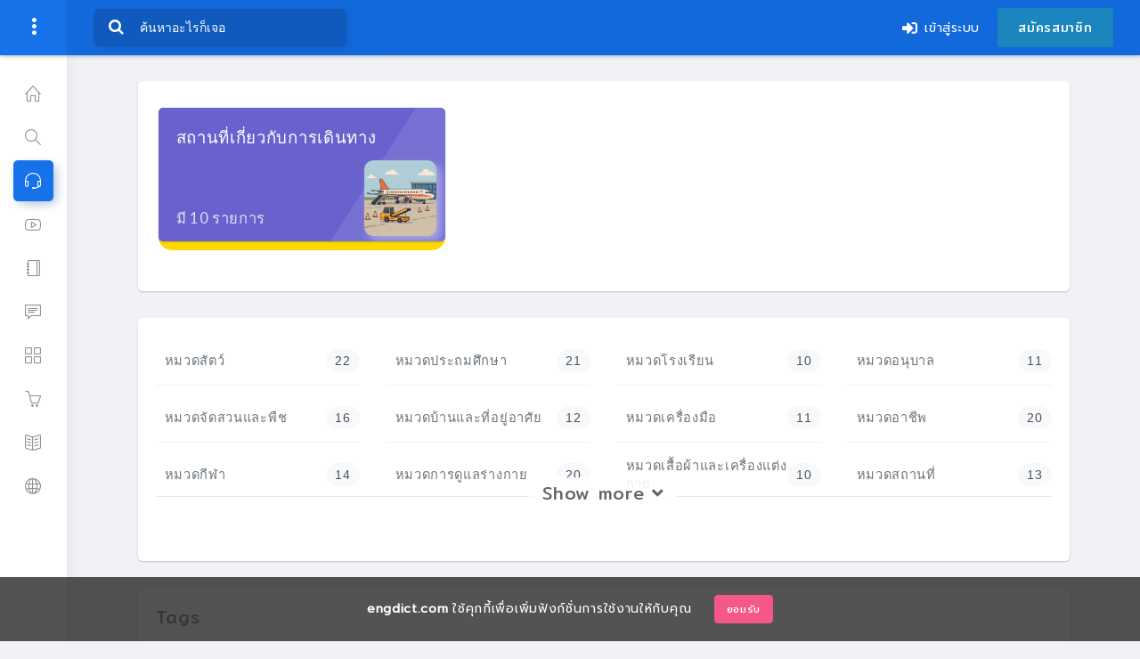

--- FILE ---
content_type: text/html; charset=utf-8
request_url: https://www.engdict.com/category/?tag=%E0%B8%97%E0%B9%88%E0%B8%B2%E0%B9%80%E0%B8%A3%E0%B8%B7%E0%B8%AD
body_size: 110415
content:


<!DOCTYPE html>

<html>
<head>
    
<title>คำศัพท์ภาษาอังกฤษประเภท ท่าเรือ</title> 
<meta name="description"  content="รวมหมวดคำศัพท์ภาษาอังกฤประเภทท่าเรือ เรียนภาษาอังกฤษง่ายๆด้วยตัวคุณ" /> 
<meta name="keywords" content="คำศัพท์ประเภทท่าเรือ,คำศัพท์เกี่ยวกับท่าเรือ,รวมคำศัพท์เกี่ยวกับท่าเรือ" /> 

<meta name="subject"  content="" />
<meta name="copyright" content="" > 
<meta name="author" content="" /> 
<link rel="image_src" type="image/jpeg"  href="/image/engdict.png" /> 
<meta property="fb:app_id" content="1993707394287955" /> 
<meta property="fb:admins" content="592216870" /> 
<meta property="og:type" content="article" /> 
<meta property="article:author" content="" /> 
<meta property="og:title" content="คำศัพท์ภาษาอังกฤษประเภท ท่าเรือ" /> 
<meta property="og:description" content="รวมหมวดคำศัพท์ภาษาอังกฤประเภทท่าเรือ เรียนภาษาอังกฤษง่ายๆด้วยตัวคุณ" /> 
<meta property="og:image" content="/image/engdict.png" /> 
<meta property="og:image:width" content="940" /> 
<meta property="og:image:height" content="788" /> 
<meta property="og:url" content="/category/" /> 
<meta property="og:site_name" content="engdict" /> 
<meta name="twitter:card" content="summary_large_image" /> 
<meta name="twitter:site" content="@engdict" /> 
<meta name="twitter:creator" content="@engdict" /> 
<meta name="twitter:title" content="คำศัพท์ภาษาอังกฤษประเภท ท่าเรือ" /> 
<meta name="twitter:description" content="รวมหมวดคำศัพท์ภาษาอังกฤประเภทท่าเรือ เรียนภาษาอังกฤษง่ายๆด้วยตัวคุณ" /> 
<meta name="twitter:image:src" content="/image/engdict.png" /> 
<meta name="twitter:domain" content="engdict.com" /> 

<meta http-equiv="X-UA-Compatible" content="IE=edge" /><meta name="google-signin-client_id" content="498993421069-4ddf42a4dopdu39dtq3hsra630alrvfr.apps.googleusercontent.com" />
        <script async src="https://pagead2.googlesyndication.com/pagead/js/adsbygoogle.js?client=ca-pub-4615071781330158" crossorigin="anonymous"></script>
    <meta content="width=device-width, initial-scale=1.0, shrink-to-fit=no" name="viewport" />
        <link rel="shortcut icon" href="/image/favicon.png" type="image/x-icon">
        <link rel="icon" href="/image/favicon.png" type="image/x-icon">
    


    <!-- Fonts and icons -->
    <link id="pagestyle" rel="stylesheet" type="text/css" href="/script/default.css" />
    <script src="/assets/js/plugin/webfont/webfont.min.js"></script>
    <script>
        WebFont.load({
            google: { "families": ["Lato:300,400,700,900"] },
            custom: { "families": ["Flaticon", "Font Awesome 5 Solid", "Font Awesome 5 Regular", "Font Awesome 5 Brands", "simple-line-icons"], urls: ['/assets/css/fonts.min.css'] },
            active: function () {
                sessionStorage.fonts = true;
            }
        });
    </script>

    <!-- CSS Files -->
    <link rel="stylesheet" href="/assets/css/bootstrap.min.css" /><link rel="stylesheet" href="/assets/css/atlantis.css" /><link rel="stylesheet" href="/assets/css/demo.css" /><link href="/scripto/myStyle.css" rel="stylesheet" /><link href="https://fonts.googleapis.com/css?family=Chakra+Petch|Mitr|Niramit|Pattaya|Pridi|Prompt|Sarabun|Sriracha|Taviraj|Trirong" rel="stylesheet" /><link rel="stylesheet" type="text/css" href="/script/css/font-awesome.min.css" /><link rel="stylesheet" href="/assets/css/css_en.css" />
    <style>
        .bg_water_mark_card {
            background-image: url(/image/bg/card-02.png);
        }

        .bg_h_s {
            background-image: radial-gradient( circle farthest-corner at 22.4% 21.7%, rgba(4,189,228,1) 0%, rgba(2,83,185,1) 100.2% );
            display: flex;
            justify-content: center;
        }

        .search-box {
            width: 100%;
            padding: 10px;
            background: #444;
            background: rgba(0,0,0,.2);
            -moz-border-radius: 10px;
            -webkit-border-radius: 10px;
            border-radius: 10px;
            -moz-box-shadow: 0 1px 1px rgba(0,0,0,.4) inset,0 1px 0 rgba(255,255,255,.2);
            -webkit-box-shadow: 0 1px 1px rgb(0 0 0 / 40%) inset, 0 1px 0 rgb(255 255 255 / 20%);
            box-shadow: 0 1px 1px rgb(0 0 0 / 40%) inset, 0 1px 0 rgb(255 255 255 / 20%);
        }
    </style>

    <style>
        .modal_promotion {
            display: none;
            position: fixed;
            z-index: 999999999999999;
            padding-top: 100px;
            left: 0;
            top: 0;
            width: 100%;
            height: 100%;
            overflow: auto;
            background-color: rgba(0,0,0,0.4);
        }

        .modal-content_promotion {
            width: 1150px;
            height: 526px;
            position: fixed;
            /*top: 50%;
            left: 50%;
            transform: translate(-50%, -50%);*/
            left: calc(50% - 570px);
            top: calc(50% - 260px);
            z-index: 2;
            background-color: #ffffff;
            border-radius: 15px;
            overflow: hidden
        }

        @media (max-width: 1150px) {
            .modal-content_promotion {
                width: 95%;
                left: calc(2.5%);
                top: calc(15%);
            }
        }

        .modal-content_promotion img {
            width: 100%;
            margin-top: -30px
        }

        /* The Close Button */
        .close_promotion {
            color: #fff;
            font-size: 28px;
            font-weight: bold;
            /*background-color: #efefef;*/
            border-radius: 50%;
            z-index: 200;
            position: absolute;
            top: 20px;
            right: 20px;
        }

            .close_promotion:hover,
            .close_promotion:focus {
                color: #000;
                text-decoration: none;
                cursor: pointer;
            }

        .fill-primary {
            fill: #3f78e0;
        }

        .fill-secondary {
            fill: #c5d7f6;
        }

        .h_md_l {
            font-size: 2.75rem;
            letter-spacing: 2px;
            /*text-shadow: rgb(0 0 0 / 10%) 4px 4px 0px;*/
            margin-top: 80px
        }

        .div_pd {
            padding: 20px;
            margin-left: 40px
        }

        .h_md_l_1 {
            font-size: 18px;
            color: #73747e;
            line-height: 28px;
            font-weight: 100;
            text-align: left;
            font-family: 'Prompt', sans-serif;
        }

        .div_set_a_1 {
            background-color: #3b99f7;
            height: 526px;
        }

            .div_set_a_1 div {
                position: absolute;
                top: 90px;
                right: 80px;
                z-index: 30
            }

                .div_set_a_1 div img {
                    width: 500px
                }

        @media (max-width: 1150px) {
            .modal-content_promotion {
                height: auto;
                top: calc(50% - 280px);
            }

            .h_md_l {
                font-size: 1.5rem;
                letter-spacing: 2px;
                margin-top: 0px
            }

            .div_pd {
                padding: 20px;
                margin-left: 0px
            }

            .h_md_l_1 {
                font-size: 16px;
                color: #73747e;
                line-height: 22px;
                font-weight: 100;
                text-align: left;
                font-family: 'Prompt', sans-serif;
            }

            .div_set_a_1 {
                background-color: #3b99f7;
                height: auto;
            }

                .div_set_a_1 div {
                    position: unset;
                    top: unset;
                    right: unset;
                    z-index: unset
                }

                    .div_set_a_1 div img {
                        width: 100%;
                        margin-top: 1px
                    }

            .close_promotion {
                color: #3b99f7;
                font-size: 28px;
                font-weight: bold;
                /*background-color: #efefef;*/
                border-radius: 50%;
                z-index: 200;
                position: absolute;
                top: 0px;
                right: 10px;
            }
        }
    </style>
    <style>
        .modal_0715 {
            display: none;
            position: fixed;
            z-index: 999999999999999;
            /*padding-top: 100px;*/
            left: 0;
            top: 0;
            width: 100%;
            height: 100%;
            overflow: auto;
            background-color: rgba(0,0,0,0.4);
            transition: .5s;
            transition-delay: 5s;
            overflow: hidden;
        }

        .modal-content_0715 {
            width: 700px;
            height: auto;
            position: fixed;
            top: 50%;
            left: 50%;
            transform: translate(-50%, -50%);
            z-index: 2;
            /*background-color: #ffffff;*/
            border-radius: 40px;
            /*overflow: hidden;*/
        }



            .modal-content_0715 img {
                width: 100%;
            }

        .close_0715 {
            color: #423e38;
            font-size: 28px;
            font-weight: bold;
            background-color: rgba(204, 175, 143,1);
            border-radius: 50%;
            z-index: 200;
            position: absolute;
            bottom: -30px;
            left: 50%;
            transform: translate(-50%, -50%);
            padding: 0 9px
        }

        @media (max-width: 1150px) {
            .modal-content_0715 {
                width: 90%;
            }

            .close_0715 {
                bottom: -50px;
            }
        }

        .close_0715:hover,
        .close_0715:focus {
            color: #fff;
            text-decoration: none;
            cursor: pointer;
            background-color: rgba(18, 105, 219, 0.67);
        }

        

        .link-site {
            width: 100%;
            border-radius: 5px;
        }

        .link-site-20 {
            width: 100%;
            margin-bottom: 20px;
            border-radius: 5px;
        }
    </style>
    

    <link rel="stylesheet" href="https://cdnjs.cloudflare.com/ajax/libs/font-awesome/4.7.0/css/font-awesome.min.css">
    <style>
        .card1 {
            border-radius: 5px;
            background: -moz-linear-gradient(-45deg, #007ee6 0%, #01ccff 100%);
            background: -webkit-linear-gradient(-45deg, #007ee6 0%, #01ccff 100%);
            background: linear-gradient(135deg, #007ee6 0%, #01ccff 100%);
            margin-bottom: 30px;
            box-shadow: 2px 6px 15px 0px rgba(69, 65, 78, 0.1);
            border: 0px;
        }

            .card1:hover {
                box-shadow: 0 8px 16px 0 rgba(0,0,0,0.2);
            }

        .box_s {
            box-shadow: 0 4px 8px 0 rgba(0,0,0,0.2);
        }

            .box_s:hover {
                box-shadow: 0 8px 16px 0 rgba(0,0,0,0.2);
            }

        .cut-text-multi07 {
            display: -webkit-box;
            -webkit-line-clamp: 1;
            -webkit-box-orient: vertical;
            overflow: hidden;
        }

        .text_b1 {
            font-size: 20px
        }

        .text_b2 {
        }

        @media (max-width: 768px) {
            .text_b1 {
                font-size: 14px
            }
        }
    </style>

    <style>
        .bg_tag1 {
            background-image: linear-gradient( 10deg, rgba(171, 220, 255, 0.22) 10%, rgba(3, 150, 255, 0.22) 100%) !important;
        }

        .bg_tag2 {
            background-image: linear-gradient( 10deg, rgba(254, 182, 146, 0.22) 10%, rgba(234, 84, 85, 0.22) 100%) !important;
        }

        .bg_tag3 {
            background-image: linear-gradient( 10deg, rgba(206, 159, 252, 0.22) 10%, rgba(115, 103, 240, 0.22) 100%) !important;
        }

        .bg_tag4 {
            background-image: linear-gradient( 10deg, rgba(144, 247, 236, 0.22) 10%, rgba(50, 204, 188, 0.22) 100%) !important;
        }

        .bg_tag5 {
            background-image: linear-gradient( 10deg, rgba(255, 246, 183, 0.22) 10%, rgba(246, 65, 108, 0.22) 100%) !important;
        }

        .bg_tag6 {
            background-image: linear-gradient( 10deg, rgba(129, 251, 184, 0.22) 10%, rgba(40, 199, 111, 0.22) 100%) !important;
        }

        .bg_tag7 {
            background-image: linear-gradient( 10deg, rgba(226, 176, 255, 0.22) 10%, rgba(159, 68, 211, 0.22) 100%) !important;
        }

        .bg_tag8 {
            background-image: linear-gradient( 10deg, rgba(249, 119, 148, 0.22) 10%, rgba(98, 58, 162, 0.22) 100%) !important;
        }

        .bg_tag9 {
            background-image: linear-gradient( 10deg, rgba(252, 207, 49, 0.22) 10%, rgba(245, 85, 85, 0.22) 100%) !important;
        }

        .bg_tag10 {
            background-image: linear-gradient( 10deg, rgba(247, 97, 161, 0.22) 10%, rgba(140, 27, 171, 0.22) 100%) !important;
        }

        .bg_tag11 {
            background-image: linear-gradient( 10deg, rgba(67, 203, 255, 0.22) 10%, rgba(151, 8, 204, 0.22) 100%) !important;
        }

        .bg_tag12 {
            background-image: linear-gradient( 10deg, rgba(94, 252, 232, 0.22) 10%, rgba(115, 110, 254, 0.22) 100%) !important;
        }

        .bg_tag13 {
            background-image: linear-gradient( 10deg, rgba(250, 215, 161, 0.22) 10%, rgba(233, 109, 113, 0.22) 100%) !important;
        }

        .bg_tag14 {
            background-image: linear-gradient( 10deg, rgba(160, 254, 101, 0.22) 10%, rgba(250, 1, 109, 0.22) 100%) !important;
        }

        .bg_tag15 {
            background-image: linear-gradient( 10deg, rgba(254, 193, 99, 0.22) 10%, rgba(222, 67, 19, 0.22) 100%) !important;
        }

        .bg_tag16 {
            background-image: linear-gradient( 10deg, rgba(146, 255, 192, 0.22) 10%, rgba(0, 38, 97, 0.22) 100%) !important;
        }
    </style>

    <style>
        .show_more {
            height: 180px;
            overflow: hidden;
        }

        .show_less {
            height: auto;
            overflow: visible;
        }

        .contentofsite .tag-item {
            display: flex;
            align-items: center;
            justify-content: space-between;
            height: 56px;
            color: #686868;
            border-bottom: 1px solid #f1f3f4;
            padding-left: 10px
        }

            .contentofsite .tag-item:hover {
                color: #252526;
                background-color: #f1f3f4;
                width: 100%;
            }

                .contentofsite .tag-item:hover .tag-item-icon {
                    display: inline-block;
                    margin-right: 20px;
                }

        .tag-item-icon {
            display: none;
        }

        .more_focus {
            position: relative;
            display: block;
            bottom: 38px;
            background-color: rgba(255, 255, 255, 0.80);
            padding-left: 15px;
            padding-right: 15px;
            font-weight: 100;
            font-size: 20px;
            color: #666666;
            border-radius: 5px;
        }

            .more_focus:hover {
                color: #666666;
                text-decoration: underline;
            }

        .card-header-tag {
            padding: 1rem 1.25rem;
            background-color: transparent;
            border-bottom: 1px solid #ebecec !important;
        }
    </style>
<title>

</title></head>
<body class="bg-white " style="background-color: #F0F2F5 !important">
    
    <form method="post" action="./?tag=%u0e17%u0e48%u0e32%u0e40%u0e23%u0e37%u0e2d" id="form1">
<div class="aspNetHidden">
<input type="hidden" name="__VIEWSTATE" id="__VIEWSTATE" value="/wEPDwUKMTk1Mzg1ODExOQ8WAh4TVmFsaWRhdGVSZXF1ZXN0TW9kZQIBZGQatxOGXXqwEiPDfb6Zu8Jdm5N6sg==" />
</div>

<div class="aspNetHidden">

	<input type="hidden" name="__VIEWSTATEGENERATOR" id="__VIEWSTATEGENERATOR" value="7D8C1BE4" />
	<input type="hidden" name="__EVENTVALIDATION" id="__EVENTVALIDATION" value="/wEdAAMn/OXD0MbAzSX3hM7J3EcGxh2fMYPwvMZFWev0CHLuvPkA0vmQV7Uf+sJ3rdxfv50A9ExAKS1zEx5ViHDpvSlnJbXzFw==" />
</div>

        <div class="wrapper sidebar_minimize">
            <div class="main-header" data-background-color="purple">

                <!-- Logo Header -->
                <div class="logo-header" data-background-color="blue">

                    <a href="/" class="logo">
                        <img src="/script/img/logo.png" style="filter: grayscale(100%);" alt="engdict.com" height="40" class="navbar-brand">
                    </a>
                    <button class="navbar-toggler sidenav-toggler ml-auto" type="button" data-toggle="collapse" data-target="collapse" aria-expanded="false" aria-label="Toggle navigation">
                        <span class="navbar-toggler-icon">
                            <i class="icon-menu"></i>
                        </span>
                    </button>
                    <button class="topbar-toggler more" type="button"><i class="icon-options-vertical"></i></button>
                    <div class="nav-toggle">
                        <button class="btn btn-toggle toggle-sidebar" type="button">
                            <i class="icon-menu"></i>
                        </button>
                    </div>
                </div>
                <!-- End Logo Header -->

                <!-- End Navbar -->
                <!-- Navbar Header -->
                <nav class="navbar navbar-header navbar-expand-lg" data-background-color="blue2">
                    <div class="container-fluid ">
                        <div class="collapse" id="search-nav">
                            <div class="navbar-left navbar-form nav-search mr-md-3">
                                <div class="input-group">
                                    <div class="input-group-prepend">
                                        <button type="button" class="btn btn-search pr-1" id="btn_Find2" onclick="searcGOGO('txt_find3');">
                                            <i class="fa fa-search search-icon"></i>
                                        </button>
                                    </div>
                                    <input id="txt_find3" type="text" placeholder="ค้นหาอะไรก็เจอ" class="form-control" value="" autocomplete="off">
                                    <div id="search-results_1"></div>

                                </div>
                                <script type="text/javascript">
                                    var input1 = document.getElementById("txt_find3");
                                    input1.addEventListener("keyup", function (event) {
                                        if (event.keyCode === 13) {
                                            event.preventDefault();
                                            document.getElementById("btn_Find2").click();
                                        }
                                    });

                                    function searcGOGO(_obj) {
                                        window.location.href = "/search/?q=" + document.getElementById(_obj).value + "&t=all";
                                        //location.replace("/search/?q=" + document.getElementById(_obj).value + "&t=all");
                                    }

                                </script>

                            </div>
                        </div>
                        <ul class="navbar-nav topbar-nav ml-md-auto align-items-center">
                            <li class="nav-item toggle-nav-search hidden-caret">
                                <a class="nav-link" data-toggle="collapse" href="#search-nav" role="button" aria-expanded="false" aria-controls="search-nav">
                                    <i class="fa fa-search"></i>
                                </a>
                            </li>
                            
                            
                                <li class="nav-item dropdown hidden-caret">
                                    <a class="nav-link Prompt " href="/login">
                                        <i class="fas fa-sign-in-alt mr-2" aria-hidden="true"></i>เข้าสู่ระบบ
                                    </a>
                                </li>
                                <li class="nav-item dropdown hidden-caret">
                                    <a class="btn btn-linkedin" href="/register">สมัครสมาชิก
                                    </a>
                                </li>
                            
                            

                        </ul>
                    </div>
                </nav>

            </div>

            <!-- Sidebar -->
            <div class="sidebar sidebar-style-2">
                <div class="sidebar-wrapper scrollbar scrollbar-inner">
                    <div class="sidebar-content">
                        
<ul class="nav nav-primary">
    <li class="nav-item submenu1 ">
        <a class="nav-link" href="/">
            <i class="link-icon icon-home"></i>
            <span class="menu-title">หน้าแรก</span>
        </a>
    </li>
    <li class="nav-item submenu1 ">
        <a class="nav-link" href="/search/?q=&t=all">
            <i class="link-icon icon-magnifier"></i>
            <span class="menu-title">ค้นหาความรู้</span>
        </a>
    </li>
    <li class="nav-item submenu1  active ">
        <a class="nav-link" href="/category">
            <i class="link-icon icon-earphones-alt"></i>
            <span class="menu-title">เรียนภาษาอังกฤษ</span>
        </a>
    </li>
    
    
    <li class="nav-item submenu1 ">
        <a class="nav-link" href="/video">
            <i class="link-icon icon-social-youtube"></i>
            <span class="menu-title">วิดีโอเรียนออนไลน์</span>
        </a>
    </li>
    <li class="nav-item submenu1 ">
        <a class="nav-link" href="/fable">
            <i class="link-icon icon-notebook"></i>
            <span class="menu-title">นิทานสองภาษา</span>
        </a>
    </li>
    <li class="nav-item submenu1 ">
        <a class="nav-link" href="/conversation">
            <i class="link-icon icon-speech"></i>
            <span class="menu-title">บทสนทนาภาษาอังกฤษ</span>
        </a>
    </li>
    <li class="nav-item submenu1 ">
        <a class="nav-link" href="/vocabulary">
            <i class="link-icon icon-grid"></i>
            <span class="menu-title">บทความ</span>
        </a>
    </li>



    <li class="nav-item submenu1 ">
        <a class="nav-link" href="/product">
            <i class="link-icon icon-basket"></i>
            
            <span class="menu-title">สินค้า E-book</span>
        </a>
    </li>
    
    <li class="nav-item submenu1 ">
        <a class="nav-link" href="/product/cart/confirm-slip-book">
            <i class="link-icon icon-book-open"></i>
            <span class="menu-title">สั่งซื้อหนังสือ BBL</span>
        </a>
    </li>


    
    <li class="nav-item ">
        <a class="nav-link" href="/link/">
            <i class="link-icon icon-globe"></i>
            <span class="menu-title">เว็บไซต์แนะนำ</span>

        </a>
    </li>


    
</ul>

                    </div>
                </div>
            </div>
            <!-- End Sidebar -->

            <div class="main-panel ">
                

                <section>
                    <div class="container">
                        
                        <div class="page-inner ">
                            

    <div class="page-category">

        

        
            <div class="page-header">
                <h1 class="Mitr font-weight-light  text-center menu_category_title_h1 menu_category_title">ประเภทคำศัพท์: <span class="Mitr text-secondary">ท่าเรือ</span>
                </h1>
                
                    <ul class="breadcrumbs">
                        <li class="nav-home">
                            <a href="/">
                                <i class="flaticon-home"></i>
                            </a>
                        </li>
                        <li class="separator">
                            <i class="flaticon-right-arrow"></i>
                        </li>
                        <li class="nav-item">
                            <a href="/category/">
                                <span>คำศัพท์</span>
                            </a>
                        </li>
                        <li class="separator">
                            <i class="flaticon-right-arrow"></i>
                        </li>
                        <li class="nav-item text-muted">
                            ท่าเรือ
                        </li>
                    </ul>
                
            </div>
        

        
       

        


        <div class="row p_row">
            <div class="col-lg-12">
                
            </div>
        </div>


        
        

        
            <style>
                .show_more {
                    height: 180px;
                    overflow: hidden;
                }

                .show_less {
                    height: auto;
                    overflow: visible;
                }

                .contentofsite-tag .tag-item {
                    display: flex;
                    align-items: center;
                    justify-content: space-between;
                    height: 56px;
                    color: #686868;
                    border-bottom: 1px solid #f1f3f4;
                    padding-left: 10px
                }

                    .contentofsite-tag .tag-item:hover {
                        color: #252526;
                        background-color: #f1f3f4;
                        width: 100%;
                    }

                        .contentofsite-tag .tag-item:hover .tag-item-icon {
                            display: inline-block;
                            margin-right: 20px;
                        }

                .tag-item-icon {
                    display: none;
                }

                .more_focus {
                    position: relative;
                    display: block;
                    bottom: 38px;
                    background-color: rgba(255, 255, 255, 0.89);
                    padding-left: 15px;
                    padding-right: 15px;
                    font-weight: 100;
                    font-size: 20px;
                    color: #666666;
                    border-radius: 5px;
                }

                    .more_focus:hover {
                        color: #666666;
                        text-decoration: underline;
                    }

                .card-header-tag {
                    padding: 1rem 1.25rem;
                    background-color: transparent;
                    border-bottom: 1px solid #ebecec !important;
                }
            </style>

            <div class="row p_row">
                <div class="col-lg-12">
                    <div class="card">
                        <div class="card-body">
                            

<style>
    ._category_vocab_border-bottom {
        /*border-bottom: solid 30px rgba(255, 255, 255, 0.00);*/
        border-bottom: solid 30px #ffd800;
        border-radius: 15px;
        border-radius: 15px;
    }
        ._category_vocab_border-bottom:hover {
            border-bottom: solid 30px #ff6a00;
            border-radius: 15px;
        }
    ._category_vocab_border-bottom-2 {
        border-bottom: solid 5px rgba(255, 255, 255, 0.00);
        border-radius: 10px;
        display: block; width:100%;box-shadow: 2px 6px 15px 0px rgba(69, 65, 78, 0.1);
    }
        ._category_vocab_border-bottom-2:hover {
            border-bottom: solid 5px #ff6a00;
            border-radius: 10px;
        }

    ._category_vocab_image_inner {
        max-height: 85px;
        filter: drop-shadow(5px 5px 5px rgba(255, 255, 255, 0.38));
        border-radius:10px;  
    }
    ._category_vocab_bottom-left{
        position: absolute; bottom: 6px;float: left;
    }
        ._category_vocab_bottom-right{
        position: absolute; bottom: 6px; right: 10px;float: right;
    }
        .avatar-list-lg{
            width: 5rem;height: 5rem;
        }
</style>


    

    
        <div class="row" style="padding: 10px">
            
                <div class="col-lg-4 col-sm-6 col-12  mb-3 col-slim">
                    <a style="display: block; height: 160px;" class="_category_vocab_border-bottom"
                        href="/category/สถานที่/0310">
                        <div class="card card-secondary" style="height: 150px;">
                            <div class="card-body skew-shadow">
                                <h2 class="h3 text-white">สถานที่เกี่ยวกับการเดินทาง</h2>
                                <div>
                                    <div class="_category_vocab_bottom-left">
                                        <h4 class="h4 text-white op-8">
                                            มี 10 รายการ
                                        </h4>
                                    </div>
                                    <div class="_category_vocab_bottom-right">
                                        <img onerror="this.src='/image/no-image.png'" src="https://www.engdict.com/data/dict/media/images_public/00001624638811086626836894_small.png" class="_category_vocab_image_inner" />  
                                    </div>
                                </div>
                            </div>

                        </div>
                    </a>
                </div>
    
        </div>
    


    






                        </div>
                    </div>
                    <div class="card">
                        <div class="card-body">
                            
            <div class="contentofsite  show_more rounded bg-white">
                <div class="row">
                    
                            <div class="col-lg-3 col-6">
                                <div>
                                    <a href="/category/#717573" class="tag-item text-muted h5 font-weight-light a_s_t">หมวดสัตว์
                                        <label class="badge badge-light ">22</label>
                                        <i class="tag-item-icon fas fa-angle-right fa-lg"></i></a>
                                </div>
                            </div>
                        
                            <div class="col-lg-3 col-6">
                                <div>
                                    <a href="/category/#928691" class="tag-item text-muted h5 font-weight-light a_s_t">หมวดประถมศึกษา
                                        <label class="badge badge-light ">21</label>
                                        <i class="tag-item-icon fas fa-angle-right fa-lg"></i></a>
                                </div>
                            </div>
                        
                            <div class="col-lg-3 col-6">
                                <div>
                                    <a href="/category/#468371" class="tag-item text-muted h5 font-weight-light a_s_t">หมวดโรงเรียน
                                        <label class="badge badge-light ">10</label>
                                        <i class="tag-item-icon fas fa-angle-right fa-lg"></i></a>
                                </div>
                            </div>
                        
                            <div class="col-lg-3 col-6">
                                <div>
                                    <a href="/category/#953317" class="tag-item text-muted h5 font-weight-light a_s_t">หมวดอนุบาล
                                        <label class="badge badge-light ">11</label>
                                        <i class="tag-item-icon fas fa-angle-right fa-lg"></i></a>
                                </div>
                            </div>
                        
                            <div class="col-lg-3 col-6">
                                <div>
                                    <a href="/category/#375242" class="tag-item text-muted h5 font-weight-light a_s_t">หมวดจัดสวนและพืช
                                        <label class="badge badge-light ">16</label>
                                        <i class="tag-item-icon fas fa-angle-right fa-lg"></i></a>
                                </div>
                            </div>
                        
                            <div class="col-lg-3 col-6">
                                <div>
                                    <a href="/category/#573737" class="tag-item text-muted h5 font-weight-light a_s_t">หมวดบ้านและที่อยู่อาศัย
                                        <label class="badge badge-light ">12</label>
                                        <i class="tag-item-icon fas fa-angle-right fa-lg"></i></a>
                                </div>
                            </div>
                        
                            <div class="col-lg-3 col-6">
                                <div>
                                    <a href="/category/#353918" class="tag-item text-muted h5 font-weight-light a_s_t">หมวดเครื่องมือ
                                        <label class="badge badge-light ">11</label>
                                        <i class="tag-item-icon fas fa-angle-right fa-lg"></i></a>
                                </div>
                            </div>
                        
                            <div class="col-lg-3 col-6">
                                <div>
                                    <a href="/category/#429666" class="tag-item text-muted h5 font-weight-light a_s_t">หมวดอาชีพ
                                        <label class="badge badge-light ">20</label>
                                        <i class="tag-item-icon fas fa-angle-right fa-lg"></i></a>
                                </div>
                            </div>
                        
                            <div class="col-lg-3 col-6">
                                <div>
                                    <a href="/category/#678936" class="tag-item text-muted h5 font-weight-light a_s_t">หมวดกีฬา
                                        <label class="badge badge-light ">14</label>
                                        <i class="tag-item-icon fas fa-angle-right fa-lg"></i></a>
                                </div>
                            </div>
                        
                            <div class="col-lg-3 col-6">
                                <div>
                                    <a href="/category/#898947" class="tag-item text-muted h5 font-weight-light a_s_t">หมวดการดูแลร่างกาย
                                        <label class="badge badge-light ">20</label>
                                        <i class="tag-item-icon fas fa-angle-right fa-lg"></i></a>
                                </div>
                            </div>
                        
                            <div class="col-lg-3 col-6">
                                <div>
                                    <a href="/category/#894569" class="tag-item text-muted h5 font-weight-light a_s_t">หมวดเสื้อผ้าและเครื่องแต่งกาย
                                        <label class="badge badge-light ">10</label>
                                        <i class="tag-item-icon fas fa-angle-right fa-lg"></i></a>
                                </div>
                            </div>
                        
                            <div class="col-lg-3 col-6">
                                <div>
                                    <a href="/category/#662245" class="tag-item text-muted h5 font-weight-light a_s_t">หมวดสถานที่
                                        <label class="badge badge-light ">13</label>
                                        <i class="tag-item-icon fas fa-angle-right fa-lg"></i></a>
                                </div>
                            </div>
                        
                            <div class="col-lg-3 col-6">
                                <div>
                                    <a href="/category/#257325" class="tag-item text-muted h5 font-weight-light a_s_t">หมวดภูมิศาสตร์
                                        <label class="badge badge-light ">7</label>
                                        <i class="tag-item-icon fas fa-angle-right fa-lg"></i></a>
                                </div>
                            </div>
                        
                            <div class="col-lg-3 col-6">
                                <div>
                                    <a href="/category/#286555" class="tag-item text-muted h5 font-weight-light a_s_t">หมวดประเทศ
                                        <label class="badge badge-light ">12</label>
                                        <i class="tag-item-icon fas fa-angle-right fa-lg"></i></a>
                                </div>
                            </div>
                        
                            <div class="col-lg-3 col-6">
                                <div>
                                    <a href="/category/#189926" class="tag-item text-muted h5 font-weight-light a_s_t">หมวดผู้คน
                                        <label class="badge badge-light ">20</label>
                                        <i class="tag-item-icon fas fa-angle-right fa-lg"></i></a>
                                </div>
                            </div>
                        
                            <div class="col-lg-3 col-6">
                                <div>
                                    <a href="/category/#447356" class="tag-item text-muted h5 font-weight-light a_s_t">หมวดการขนส่งและสื่อสาร
                                        <label class="badge badge-light ">13</label>
                                        <i class="tag-item-icon fas fa-angle-right fa-lg"></i></a>
                                </div>
                            </div>
                        
                            <div class="col-lg-3 col-6">
                                <div>
                                    <a href="/category/#639664" class="tag-item text-muted h5 font-weight-light a_s_t">หมวดการท่องเที่ยวและเดินทาง
                                        <label class="badge badge-light ">12</label>
                                        <i class="tag-item-icon fas fa-angle-right fa-lg"></i></a>
                                </div>
                            </div>
                        
                            <div class="col-lg-3 col-6">
                                <div>
                                    <a href="/category/#187413" class="tag-item text-muted h5 font-weight-light a_s_t">หมวดอาหารและเครื่องดื่ม
                                        <label class="badge badge-light ">8</label>
                                        <i class="tag-item-icon fas fa-angle-right fa-lg"></i></a>
                                </div>
                            </div>
                        
                            <div class="col-lg-3 col-6">
                                <div>
                                    <a href="/category/#652919" class="tag-item text-muted h5 font-weight-light a_s_t">หมวดหนังสือและการอ่าน
                                        <label class="badge badge-light ">11</label>
                                        <i class="tag-item-icon fas fa-angle-right fa-lg"></i></a>
                                </div>
                            </div>
                        
                            <div class="col-lg-3 col-6">
                                <div>
                                    <a href="/category/#479322" class="tag-item text-muted h5 font-weight-light a_s_t">หมวดคณิตศาสตร์
                                        <label class="badge badge-light ">15</label>
                                        <i class="tag-item-icon fas fa-angle-right fa-lg"></i></a>
                                </div>
                            </div>
                        
                            <div class="col-lg-3 col-6">
                                <div>
                                    <a href="/category/#466649" class="tag-item text-muted h5 font-weight-light a_s_t">หมวดวิทยาศาสตร์
                                        <label class="badge badge-light ">12</label>
                                        <i class="tag-item-icon fas fa-angle-right fa-lg"></i></a>
                                </div>
                            </div>
                        
                            <div class="col-lg-3 col-6">
                                <div>
                                    <a href="/category/#546344" class="tag-item text-muted h5 font-weight-light a_s_t">หมวดเวลาและปฏิทิน
                                        <label class="badge badge-light ">13</label>
                                        <i class="tag-item-icon fas fa-angle-right fa-lg"></i></a>
                                </div>
                            </div>
                        
                            <div class="col-lg-3 col-6">
                                <div>
                                    <a href="/category/#169676" class="tag-item text-muted h5 font-weight-light a_s_t">หมวดเพลงและความบันเทิง
                                        <label class="badge badge-light ">6</label>
                                        <i class="tag-item-icon fas fa-angle-right fa-lg"></i></a>
                                </div>
                            </div>
                        
                            <div class="col-lg-3 col-6">
                                <div>
                                    <a href="/category/#627363" class="tag-item text-muted h5 font-weight-light a_s_t">หมวดมัธยมศึกษา
                                        <label class="badge badge-light ">21</label>
                                        <i class="tag-item-icon fas fa-angle-right fa-lg"></i></a>
                                </div>
                            </div>
                        
                            <div class="col-lg-3 col-6">
                                <div>
                                    <a href="/category/#685795" class="tag-item text-muted h5 font-weight-light a_s_t">หมวดไวยากรณ์ทางภาษา
                                        <label class="badge badge-light ">86</label>
                                        <i class="tag-item-icon fas fa-angle-right fa-lg"></i></a>
                                </div>
                            </div>
                        
                            <div class="col-lg-3 col-6">
                                <div>
                                    <a href="/category/#999519" class="tag-item text-muted h5 font-weight-light a_s_t">หมวดบทสนทนา
                                        <label class="badge badge-light ">17</label>
                                        <i class="tag-item-icon fas fa-angle-right fa-lg"></i></a>
                                </div>
                            </div>
                        
                            <div class="col-lg-3 col-6">
                                <div>
                                    <a href="/category/#929945" class="tag-item text-muted h5 font-weight-light a_s_t">หมวดสำนวนภาษาอังกฤษ
                                        <label class="badge badge-light ">16</label>
                                        <i class="tag-item-icon fas fa-angle-right fa-lg"></i></a>
                                </div>
                            </div>
                        
                            <div class="col-lg-3 col-6">
                                <div>
                                    <a href="/category/#522846" class="tag-item text-muted h5 font-weight-light a_s_t">หมวดคำขึ้นต้น
                                        <label class="badge badge-light ">17</label>
                                        <i class="tag-item-icon fas fa-angle-right fa-lg"></i></a>
                                </div>
                            </div>
                        
                            <div class="col-lg-3 col-6">
                                <div>
                                    <a href="/category/#676321" class="tag-item text-muted h5 font-weight-light a_s_t">หมวดคำลงท้าย
                                        <label class="badge badge-light ">21</label>
                                        <i class="tag-item-icon fas fa-angle-right fa-lg"></i></a>
                                </div>
                            </div>
                        
                            <div class="col-lg-3 col-6">
                                <div>
                                    <a href="/category/#533577" class="tag-item text-muted h5 font-weight-light a_s_t">หมวดการออกเสียง
                                        <label class="badge badge-light ">23</label>
                                        <i class="tag-item-icon fas fa-angle-right fa-lg"></i></a>
                                </div>
                            </div>
                        
                </div>

            </div>
            <hr class="mt-0" />
            <div class="text-center" style="display: flex; justify-content: center;">
                <a id="more_focus" class="more_focus Mitr" onclick="showmemore_focus()" href="javascript:void(0);">Show more <i class="fas fa-angle-down"></i></a>
            </div>
            <script>
                var cc_focus = 0;
                function showmemore_focus() {
                    $("#showmemore").focus();
                    if (cc_focus == 1) {
                        $(".contentofsite").removeClass("show_less");
                        $(".contentofsite").addClass("show_more");
                        $("#more_focus").html('Show more <i class="fas fa-angle-down"></i>');
                        cc_focus = 0;
                    } else {
                        $(".contentofsite").removeClass("show_more");
                        $(".contentofsite").addClass("show_less");
                        $("#more_focus").html('Show less <i class="fas fa-angle-up"></i>');
                        cc_focus = 1;
                    }

                }

            </script>

        

                        </div>
                    </div>
                </div>
            </div>






            

        

        <div class="row">
            <div class="col-lg-12">
                
            </div>
        </div>

        <div class="row p_row">
            <div class="col-lg-12">
                <div class="card">
                    <div class="card-header">
                        <h2 class="card-title pull-left h1 Mitr text-muted font-weight-light">Tags</h2>

                    </div>
                    <div class="card-body">
                        
            <div class="">
                <div class="contentofsite-tag  show_more rounded ">
                    <a href='/category/?tag=ประถมต้น' class=' mr-1 mt-1 btn btn-light btn-sm btn-round bg_tag1'><span>ประถมต้น</span></a><a href='/category/?tag=ประถมปลาย' class=' mr-1 mt-1 btn btn-light btn-sm btn-round bg_tag6'><span>ประถมปลาย</span></a><a href='/category/?tag=ป.1' class=' mr-1 mt-1 btn btn-light btn-sm btn-round bg_tag6'><span>ป.1</span></a><a href='/category/?tag=ป.2' class=' mr-1 mt-1 btn btn-light btn-sm btn-round bg_tag5'><span>ป.2</span></a><a href='/category/?tag=ป.3' class=' mr-1 mt-1 btn btn-light btn-sm btn-round bg_tag6'><span>ป.3</span></a><a href='/category/?tag=ป.4' class=' mr-1 mt-1 btn btn-light btn-sm btn-round bg_tag6'><span>ป.4</span></a><a href='/category/?tag=ป.5' class=' mr-1 mt-1 btn btn-light btn-sm btn-round bg_tag1'><span>ป.5</span></a><a href='/category/?tag=ป.6' class=' mr-1 mt-1 btn btn-light btn-sm btn-round bg_tag5'><span>ป.6</span></a><a href='/category/?tag=สัตว์ในฟาร์ม' class=' mr-1 mt-1 btn btn-light btn-sm btn-round bg_tag6'><span>สัตว์ในฟาร์ม</span></a><a href='/category/?tag=สัตว์เลี้ยง' class=' mr-1 mt-1 btn btn-light btn-sm btn-round bg_tag5'><span>สัตว์เลี้ยง</span></a><a href='/category/?tag=สัตว์ป่า' class=' mr-1 mt-1 btn btn-light btn-sm btn-round bg_tag1'><span>สัตว์ป่า</span></a><a href='/category/?tag=สัตว์บก' class=' mr-1 mt-1 btn btn-light btn-sm btn-round bg_tag1'><span>สัตว์บก</span></a><a href='/category/?tag=สัตว์น้ำ' class=' mr-1 mt-1 btn btn-light btn-sm btn-round bg_tag1'><span>สัตว์น้ำ</span></a><a href='/category/?tag=สัตว์ปีก' class=' mr-1 mt-1 btn btn-light btn-sm btn-round bg_tag2'><span>สัตว์ปีก</span></a><a href='/category/?tag=สัตว์เลื้อยคลาน' class=' mr-1 mt-1 btn btn-light btn-sm btn-round bg_tag1'><span>สัตว์เลื้อยคลาน</span></a><a href='/category/?tag=แมลง' class=' mr-1 mt-1 btn btn-light btn-sm btn-round bg_tag1'><span>แมลง</span></a><a href='/category/?tag=อาชีพ' class=' mr-1 mt-1 btn btn-light btn-sm btn-round bg_tag6'><span>อาชีพ</span></a><a href='/category/?tag=งาน' class=' mr-1 mt-1 btn btn-light btn-sm btn-round bg_tag5'><span>งาน</span></a><a href='/category/?tag=การทำงาน' class=' mr-1 mt-1 btn btn-light btn-sm btn-round bg_tag1'><span>การทำงาน</span></a><a href='/category/?tag=เด็กเล็ก' class=' mr-1 mt-1 btn btn-light btn-sm btn-round bg_tag4'><span>เด็กเล็ก</span></a><a href='/category/?tag=ปฐมวัย' class=' mr-1 mt-1 btn btn-light btn-sm btn-round bg_tag4'><span>ปฐมวัย</span></a><a href='/category/?tag=ฝึกทักษะ' class=' mr-1 mt-1 btn btn-light btn-sm btn-round bg_tag2'><span>ฝึกทักษะ</span></a><a href='/category/?tag=ของเล่น' class=' mr-1 mt-1 btn btn-light btn-sm btn-round bg_tag2'><span>ของเล่น</span></a><a href='/category/?tag=มัธยมต้น' class=' mr-1 mt-1 btn btn-light btn-sm btn-round bg_tag4'><span>มัธยมต้น</span></a><a href='/category/?tag=มัธยมปลาย' class=' mr-1 mt-1 btn btn-light btn-sm btn-round bg_tag3'><span>มัธยมปลาย</span></a><a href='/category/?tag=ม.1' class=' mr-1 mt-1 btn btn-light btn-sm btn-round bg_tag2'><span>ม.1</span></a><a href='/category/?tag=ม.2' class=' mr-1 mt-1 btn btn-light btn-sm btn-round bg_tag3'><span>ม.2</span></a><a href='/category/?tag=ม.3' class=' mr-1 mt-1 btn btn-light btn-sm btn-round bg_tag4'><span>ม.3</span></a><a href='/category/?tag=ม.4' class=' mr-1 mt-1 btn btn-light btn-sm btn-round bg_tag2'><span>ม.4</span></a><a href='/category/?tag=ม.5' class=' mr-1 mt-1 btn btn-light btn-sm btn-round bg_tag2'><span>ม.5</span></a><a href='/category/?tag=ม.6' class=' mr-1 mt-1 btn btn-light btn-sm btn-round bg_tag1'><span>ม.6</span></a><a href='/category/?tag=อุปกรณ์การเรียน' class=' mr-1 mt-1 btn btn-light btn-sm btn-round bg_tag2'><span>อุปกรณ์การเรียน</span></a><a href='/category/?tag=บุคลากรในโรงเรียน' class=' mr-1 mt-1 btn btn-light btn-sm btn-round bg_tag5'><span>บุคลากรในโรงเรียน</span></a><a href='/category/?tag=ประเภทของโรงเรียน' class=' mr-1 mt-1 btn btn-light btn-sm btn-round bg_tag6'><span>ประเภทของโรงเรียน</span></a><a href='/category/?tag=คุณวุฒิทางการศึกษา' class=' mr-1 mt-1 btn btn-light btn-sm btn-round bg_tag1'><span>คุณวุฒิทางการศึกษา</span></a><a href='/category/?tag=เครื่องมือก่อสร้าง' class=' mr-1 mt-1 btn btn-light btn-sm btn-round bg_tag5'><span>เครื่องมือก่อสร้าง</span></a><a href='/category/?tag=เครื่องมือช่างไม้' class=' mr-1 mt-1 btn btn-light btn-sm btn-round bg_tag1'><span>เครื่องมือช่างไม้</span></a><a href='/category/?tag=เครื่องมืองานระบบประปา' class=' mr-1 mt-1 btn btn-light btn-sm btn-round bg_tag5'><span>เครื่องมืองานระบบประปา</span></a><a href='/category/?tag=เครื่องใช้ในบ้าน' class=' mr-1 mt-1 btn btn-light btn-sm btn-round bg_tag2'><span>เครื่องใช้ในบ้าน</span></a><a href='/category/?tag=รายการอาหาร' class=' mr-1 mt-1 btn btn-light btn-sm btn-round bg_tag4'><span>รายการอาหาร</span></a><a href='/category/?tag=ขนม' class=' mr-1 mt-1 btn btn-light btn-sm btn-round bg_tag5'><span>ขนม</span></a><a href='/category/?tag=เครื่องดื่ม' class=' mr-1 mt-1 btn btn-light btn-sm btn-round bg_tag4'><span>เครื่องดื่ม</span></a><a href='/category/?tag=วิธีประกอบอาหาร' class=' mr-1 mt-1 btn btn-light btn-sm btn-round bg_tag4'><span>วิธีประกอบอาหาร</span></a><a href='/category/?tag=เครื่องปรุงรส' class=' mr-1 mt-1 btn btn-light btn-sm btn-round bg_tag3'><span>เครื่องปรุงรส</span></a><a href='/category/?tag=ร้านอาหาร' class=' mr-1 mt-1 btn btn-light btn-sm btn-round bg_tag6'><span>ร้านอาหาร</span></a><a href='/category/?tag=ผลิตภัณฑ์อาหาร' class=' mr-1 mt-1 btn btn-light btn-sm btn-round bg_tag6'><span>ผลิตภัณฑ์อาหาร</span></a><a href='/category/?tag=รสชาติ' class=' mr-1 mt-1 btn btn-light btn-sm btn-round bg_tag2'><span>รสชาติ</span></a><a href='/category/?tag=ผัก' class=' mr-1 mt-1 btn btn-light btn-sm btn-round bg_tag1'><span>ผัก</span></a><a href='/category/?tag=ผลไม้' class=' mr-1 mt-1 btn btn-light btn-sm btn-round bg_tag2'><span>ผลไม้</span></a><a href='/category/?tag=ดอกไม้' class=' mr-1 mt-1 btn btn-light btn-sm btn-round bg_tag2'><span>ดอกไม้</span></a><a href='/category/?tag=ต้นไม้' class=' mr-1 mt-1 btn btn-light btn-sm btn-round bg_tag2'><span>ต้นไม้</span></a><a href='/category/?tag=เมล็ดพืช' class=' mr-1 mt-1 btn btn-light btn-sm btn-round bg_tag3'><span>เมล็ดพืช</span></a><a href='/category/?tag=รากพืช' class=' mr-1 mt-1 btn btn-light btn-sm btn-round bg_tag5'><span>รากพืช</span></a><a href='/category/?tag=ส่วนประกอบของพืช' class=' mr-1 mt-1 btn btn-light btn-sm btn-round bg_tag5'><span>ส่วนประกอบของพืช</span></a><a href='/category/?tag=พืชไร่' class=' mr-1 mt-1 btn btn-light btn-sm btn-round bg_tag3'><span>พืชไร่</span></a><a href='/category/?tag=บ้าน' class=' mr-1 mt-1 btn btn-light btn-sm btn-round bg_tag3'><span>บ้าน</span></a><a href='/category/?tag=ส่วนประกอบของบ้าน' class=' mr-1 mt-1 btn btn-light btn-sm btn-round bg_tag4'><span>ส่วนประกอบของบ้าน</span></a><a href='/category/?tag=อุปกรณ์ตกแต่งบ้าน' class=' mr-1 mt-1 btn btn-light btn-sm btn-round bg_tag6'><span>อุปกรณ์ตกแต่งบ้าน</span></a><a href='/category/?tag=ของใช้ในบ้าน' class=' mr-1 mt-1 btn btn-light btn-sm btn-round bg_tag5'><span>ของใช้ในบ้าน</span></a><a href='/category/?tag=ประเภทของที่อยู่อาศัย' class=' mr-1 mt-1 btn btn-light btn-sm btn-round bg_tag3'><span>ประเภทของที่อยู่อาศัย</span></a><a href='/category/?tag=วัสดุ' class=' mr-1 mt-1 btn btn-light btn-sm btn-round bg_tag4'><span>วัสดุ</span></a><a href='/category/?tag=แร่ธาตุ' class=' mr-1 mt-1 btn btn-light btn-sm btn-round bg_tag2'><span>แร่ธาตุ</span></a><a href='/category/?tag=บุคคล' class=' mr-1 mt-1 btn btn-light btn-sm btn-round bg_tag3'><span>บุคคล</span></a><a href='/category/?tag=คำนาม' class=' mr-1 mt-1 btn btn-light btn-sm btn-round bg_tag1'><span>คำนาม</span></a><a href='/category/?tag=คำสรรพนาม' class=' mr-1 mt-1 btn btn-light btn-sm btn-round bg_tag2'><span>คำสรรพนาม</span></a><a href='/category/?tag=คำกริยา' class=' mr-1 mt-1 btn btn-light btn-sm btn-round bg_tag6'><span>คำกริยา</span></a><a href='/category/?tag=คำกริยาวลี' class=' mr-1 mt-1 btn btn-light btn-sm btn-round bg_tag4'><span>คำกริยาวลี</span></a><a href='/category/?tag=คำกริยาวิเศษณ์' class=' mr-1 mt-1 btn btn-light btn-sm btn-round bg_tag3'><span>คำกริยาวิเศษณ์</span></a><a href='/category/?tag=คำสันธาน' class=' mr-1 mt-1 btn btn-light btn-sm btn-round bg_tag3'><span>คำสันธาน</span></a><a href='/category/?tag=คำอุทาน' class=' mr-1 mt-1 btn btn-light btn-sm btn-round bg_tag4'><span>คำอุทาน</span></a><a href='/category/?tag=คำคุณศัพท์' class=' mr-1 mt-1 btn btn-light btn-sm btn-round bg_tag5'><span>คำคุณศัพท์</span></a><a href='/category/?tag=คำตรงข้าม' class=' mr-1 mt-1 btn btn-light btn-sm btn-round bg_tag3'><span>คำตรงข้าม</span></a><a href='/category/?tag=คำบุพบท' class=' mr-1 mt-1 btn btn-light btn-sm btn-round bg_tag2'><span>คำบุพบท</span></a><a href='/category/?tag=กีฬา' class=' mr-1 mt-1 btn btn-light btn-sm btn-round bg_tag1'><span>กีฬา</span></a><a href='/category/?tag=อุปกรณ์กีฬา' class=' mr-1 mt-1 btn btn-light btn-sm btn-round bg_tag1'><span>อุปกรณ์กีฬา</span></a><a href='/category/?tag=ร่างกาย' class=' mr-1 mt-1 btn btn-light btn-sm btn-round bg_tag4'><span>ร่างกาย</span></a><a href='/category/?tag=อวัยวะภายใน' class=' mr-1 mt-1 btn btn-light btn-sm btn-round bg_tag2'><span>อวัยวะภายใน</span></a><a href='/category/?tag=อวัยวะภายนอก' class=' mr-1 mt-1 btn btn-light btn-sm btn-round bg_tag4'><span>อวัยวะภายนอก</span></a><a href='/category/?tag=โรค' class=' mr-1 mt-1 btn btn-light btn-sm btn-round bg_tag6'><span>โรค</span></a><a href='/category/?tag=อาการจากโรค' class=' mr-1 mt-1 btn btn-light btn-sm btn-round bg_tag4'><span>อาการจากโรค</span></a><a href='/category/?tag=บุคลากรทางการแพทย์' class=' mr-1 mt-1 btn btn-light btn-sm btn-round bg_tag3'><span>บุคลากรทางการแพทย์</span></a><a href='/category/?tag=อุปกรณ์รักษา' class=' mr-1 mt-1 btn btn-light btn-sm btn-round bg_tag6'><span>อุปกรณ์รักษา</span></a><a href='/category/?tag=การรักษา' class=' mr-1 mt-1 btn btn-light btn-sm btn-round bg_tag4'><span>การรักษา</span></a><a href='/category/?tag=เครื่องสำอาง' class=' mr-1 mt-1 btn btn-light btn-sm btn-round bg_tag1'><span>เครื่องสำอาง</span></a><a href='/category/?tag=ทรงผม' class=' mr-1 mt-1 btn btn-light btn-sm btn-round bg_tag5'><span>ทรงผม</span></a><a href='/category/?tag=ชื่อประเทศ' class=' mr-1 mt-1 btn btn-light btn-sm btn-round bg_tag5'><span>ชื่อประเทศ</span></a><a href='/category/?tag=ชื่อจังหวัด' class=' mr-1 mt-1 btn btn-light btn-sm btn-round bg_tag3'><span>ชื่อจังหวัด</span></a><a href='/category/?tag=ทวีป' class=' mr-1 mt-1 btn btn-light btn-sm btn-round bg_tag6'><span>ทวีป</span></a><a href='/category/?tag=ศาสนา' class=' mr-1 mt-1 btn btn-light btn-sm btn-round bg_tag4'><span>ศาสนา</span></a><a href='/category/?tag=ภาษา' class=' mr-1 mt-1 btn btn-light btn-sm btn-round bg_tag5'><span>ภาษา</span></a><a href='/category/?tag=หน่วยงาน' class=' mr-1 mt-1 btn btn-light btn-sm btn-round bg_tag6'><span>หน่วยงาน</span></a><a href='/category/?tag=อ่านสะกด' class=' mr-1 mt-1 btn btn-light btn-sm btn-round bg_tag1'><span>อ่านสะกด</span></a><a href='/category/?tag=คำขึ้นต้น' class=' mr-1 mt-1 btn btn-light btn-sm btn-round bg_tag5'><span>คำขึ้นต้น</span></a><a href='/category/?tag=คำลงท้าย' class=' mr-1 mt-1 btn btn-light btn-sm btn-round bg_tag5'><span>คำลงท้าย</span></a><a href='/category/?tag=คำคุณศัพท์สำหรับคน' class=' mr-1 mt-1 btn btn-light btn-sm btn-round bg_tag3'><span>คำคุณศัพท์สำหรับคน</span></a><a href='/category/?tag=คนในโรงพยาบาล' class=' mr-1 mt-1 btn btn-light btn-sm btn-round bg_tag3'><span>คนในโรงพยาบาล</span></a><a href='/category/?tag=ครอบครัว' class=' mr-1 mt-1 btn btn-light btn-sm btn-round bg_tag6'><span>ครอบครัว</span></a><a href='/category/?tag=สมาชิกในครอบครัว' class=' mr-1 mt-1 btn btn-light btn-sm btn-round bg_tag3'><span>สมาชิกในครอบครัว</span></a><a href='/category/?tag=ประวัติส่วนตัว' class=' mr-1 mt-1 btn btn-light btn-sm btn-round bg_tag4'><span>ประวัติส่วนตัว</span></a><a href='/category/?tag=อาชญากร' class=' mr-1 mt-1 btn btn-light btn-sm btn-round bg_tag6'><span>อาชญากร</span></a><a href='/category/?tag=ในเมือง' class=' mr-1 mt-1 btn btn-light btn-sm btn-round bg_tag6'><span>ในเมือง</span></a><a href='/category/?tag=นอกเมือง' class=' mr-1 mt-1 btn btn-light btn-sm btn-round bg_tag2'><span>นอกเมือง</span></a><a href='/category/?tag=ธนาคาร' class=' mr-1 mt-1 btn btn-light btn-sm btn-round bg_tag5'><span>ธนาคาร</span></a><a href='/category/?tag=ภูมิศาสตร์' class=' mr-1 mt-1 btn btn-light btn-sm btn-round bg_tag5'><span>ภูมิศาสตร์</span></a><a href='/category/?tag=ภูมิประเทศ' class=' mr-1 mt-1 btn btn-light btn-sm btn-round bg_tag2'><span>ภูมิประเทศ</span></a><a href='/category/?tag=ดวงดาวและอวกาศ' class=' mr-1 mt-1 btn btn-light btn-sm btn-round bg_tag1'><span>ดวงดาวและอวกาศ</span></a><a href='/category/?tag=ชื่อฤดู' class=' mr-1 mt-1 btn btn-light btn-sm btn-round bg_tag6'><span>ชื่อฤดู</span></a><a href='/category/?tag=สภาพอากาศ' class=' mr-1 mt-1 btn btn-light btn-sm btn-round bg_tag6'><span>สภาพอากาศ</span></a><a href='/category/?tag=สิ่งแวดล้อม' class=' mr-1 mt-1 btn btn-light btn-sm btn-round bg_tag3'><span>สิ่งแวดล้อม</span></a><a href='/category/?tag=ขนส่งทางบก' class=' mr-1 mt-1 btn btn-light btn-sm btn-round bg_tag2'><span>ขนส่งทางบก</span></a><a href='/category/?tag=ขนส่งทางน้ำ' class=' mr-1 mt-1 btn btn-light btn-sm btn-round bg_tag5'><span>ขนส่งทางน้ำ</span></a><a href='/category/?tag=อากาศยาน' class=' mr-1 mt-1 btn btn-light btn-sm btn-round bg_tag2'><span>อากาศยาน</span></a><a href='/category/?tag=ยานพาหนะ' class=' mr-1 mt-1 btn btn-light btn-sm btn-round bg_tag4'><span>ยานพาหนะ</span></a><a href='/category/?tag=เรือ' class=' mr-1 mt-1 btn btn-light btn-sm btn-round bg_tag5'><span>เรือ</span></a><a href='/category/?tag=รถยนต์' class=' mr-1 mt-1 btn btn-light btn-sm btn-round bg_tag4'><span>รถยนต์</span></a><a href='/category/?tag=อะไหล่รถยนต์' class=' mr-1 mt-1 btn btn-light btn-sm btn-round bg_tag6'><span>อะไหล่รถยนต์</span></a><a href='/category/?tag=ข่าวสาร' class=' mr-1 mt-1 btn btn-light btn-sm btn-round bg_tag1'><span>ข่าวสาร</span></a><a href='/category/?tag=ความปลอดภัย' class=' mr-1 mt-1 btn btn-light btn-sm btn-round bg_tag3'><span>ความปลอดภัย</span></a><a href='/category/?tag=การจราจร' class=' mr-1 mt-1 btn btn-light btn-sm btn-round bg_tag5'><span>การจราจร</span></a><a href='/category/?tag=ทิศทาง' class=' mr-1 mt-1 btn btn-light btn-sm btn-round bg_tag5'><span>ทิศทาง</span></a><a href='/category/?tag=ป้ายเตือน' class=' mr-1 mt-1 btn btn-light btn-sm btn-round bg_tag6'><span>ป้ายเตือน</span></a><a href='/category/?tag=เสื้อผ้า' class=' mr-1 mt-1 btn btn-light btn-sm btn-round bg_tag1'><span>เสื้อผ้า</span></a><a href='/category/?tag=เสื้อผ้าบุรุษ' class=' mr-1 mt-1 btn btn-light btn-sm btn-round bg_tag1'><span>เสื้อผ้าบุรุษ</span></a><a href='/category/?tag=เสื้อผ้าสตรี' class=' mr-1 mt-1 btn btn-light btn-sm btn-round bg_tag4'><span>เสื้อผ้าสตรี</span></a><a href='/category/?tag=ผ้า' class=' mr-1 mt-1 btn btn-light btn-sm btn-round bg_tag6'><span>ผ้า</span></a><a href='/category/?tag=เย็บปักถักร้อย' class=' mr-1 mt-1 btn btn-light btn-sm btn-round bg_tag2'><span>เย็บปักถักร้อย</span></a><a href='/category/?tag=รองเท้า' class=' mr-1 mt-1 btn btn-light btn-sm btn-round bg_tag6'><span>รองเท้า</span></a><a href='/category/?tag=หมวก' class=' mr-1 mt-1 btn btn-light btn-sm btn-round bg_tag2'><span>หมวก</span></a><a href='/category/?tag=กระเป๋า' class=' mr-1 mt-1 btn btn-light btn-sm btn-round bg_tag1'><span>กระเป๋า</span></a><a href='/category/?tag=เครื่องประดับ' class=' mr-1 mt-1 btn btn-light btn-sm btn-round bg_tag6'><span>เครื่องประดับ</span></a><a href='/category/?tag=วัสดุการตัดเย็บ' class=' mr-1 mt-1 btn btn-light btn-sm btn-round bg_tag4'><span>วัสดุการตัดเย็บ</span></a><a href='/category/?tag=รูปร่าง' class=' mr-1 mt-1 btn btn-light btn-sm btn-round bg_tag4'><span>รูปร่าง</span></a><a href='/category/?tag=รูปทรง' class=' mr-1 mt-1 btn btn-light btn-sm btn-round bg_tag4'><span>รูปทรง</span></a><a href='/category/?tag=มุมคณิตศาสตร์' class=' mr-1 mt-1 btn btn-light btn-sm btn-round bg_tag4'><span>มุมคณิตศาสตร์</span></a><a href='/category/?tag=ตัวเลข' class=' mr-1 mt-1 btn btn-light btn-sm btn-round bg_tag5'><span>ตัวเลข</span></a><a href='/category/?tag=หน่วยวัด' class=' mr-1 mt-1 btn btn-light btn-sm btn-round bg_tag4'><span>หน่วยวัด</span></a><a href='/category/?tag=เงิน' class=' mr-1 mt-1 btn btn-light btn-sm btn-round bg_tag3'><span>เงิน</span></a><a href='/category/?tag=คำที่ลงท้ายสองตัวอักษร' class=' mr-1 mt-1 btn btn-light btn-sm btn-round bg_tag4'><span>คำที่ลงท้ายสองตัวอักษร</span></a><a href='/category/?tag=คำที่ลงท้ายหลายตัวอักษร' class=' mr-1 mt-1 btn btn-light btn-sm btn-round bg_tag1'><span>คำที่ลงท้ายหลายตัวอักษร</span></a><a href='/category/?tag=สนามบินขาเข้าและขาออก' class=' mr-1 mt-1 btn btn-light btn-sm btn-round bg_tag3'><span>สนามบินขาเข้าและขาออก</span></a><a href='/category/?tag=ท่าเรือ' class=' mr-1 mt-1 btn btn-light btn-sm btn-round bg_tag3'><span>ท่าเรือ</span></a><a href='/category/?tag=โรงแรม' class=' mr-1 mt-1 btn btn-light btn-sm btn-round bg_tag4'><span>โรงแรม</span></a><a href='/category/?tag=สถานที่' class=' mr-1 mt-1 btn btn-light btn-sm btn-round bg_tag4'><span>สถานที่</span></a><a href='/category/?tag=เส้นทาง' class=' mr-1 mt-1 btn btn-light btn-sm btn-round bg_tag4'><span>เส้นทาง</span></a><a href='/category/?tag=อุปกรณ์เครื่องใช้' class=' mr-1 mt-1 btn btn-light btn-sm btn-round bg_tag3'><span>อุปกรณ์เครื่องใช้</span></a><a href='/category/?tag=คำที่ขึ้นต้นสองตัวอักษร' class=' mr-1 mt-1 btn btn-light btn-sm btn-round bg_tag6'><span>คำที่ขึ้นต้นสองตัวอักษร</span></a><a href='/category/?tag=คำที่ขึ้นต้นหลายตัวอักษร' class=' mr-1 mt-1 btn btn-light btn-sm btn-round bg_tag1'><span>คำที่ขึ้นต้นหลายตัวอักษร</span></a><a href='/category/?tag=การทักทาย' class=' mr-1 mt-1 btn btn-light btn-sm btn-round bg_tag6'><span>การทักทาย</span></a><a href='/category/?tag=การแนะนำ' class=' mr-1 mt-1 btn btn-light btn-sm btn-round bg_tag5'><span>การแนะนำ</span></a><a href='/category/?tag=การบอกลา' class=' mr-1 mt-1 btn btn-light btn-sm btn-round bg_tag5'><span>การบอกลา</span></a><a href='/category/?tag=การขอบคุณ' class=' mr-1 mt-1 btn btn-light btn-sm btn-round bg_tag5'><span>การขอบคุณ</span></a><a href='/category/?tag=การอวยพร' class=' mr-1 mt-1 btn btn-light btn-sm btn-round bg_tag6'><span>การอวยพร</span></a><a href='/category/?tag=การให้กำลังใจ' class=' mr-1 mt-1 btn btn-light btn-sm btn-round bg_tag3'><span>การให้กำลังใจ</span></a><a href='/category/?tag=สำนวน' class=' mr-1 mt-1 btn btn-light btn-sm btn-round bg_tag4'><span>สำนวน</span></a><a href='/category/?tag=หนังสือ' class=' mr-1 mt-1 btn btn-light btn-sm btn-round bg_tag6'><span>หนังสือ</span></a><a href='/category/?tag=สิ่งตีพิมพ์' class=' mr-1 mt-1 btn btn-light btn-sm btn-round bg_tag1'><span>สิ่งตีพิมพ์</span></a><a href='/category/?tag=ประเภทของหนังสือ' class=' mr-1 mt-1 btn btn-light btn-sm btn-round bg_tag5'><span>ประเภทของหนังสือ</span></a><a href='/category/?tag=นิทาน' class=' mr-1 mt-1 btn btn-light btn-sm btn-round bg_tag3'><span>นิทาน</span></a><a href='/category/?tag=การอ่าน' class=' mr-1 mt-1 btn btn-light btn-sm btn-round bg_tag2'><span>การอ่าน</span></a><a href='/category/?tag=ห้องสมุด' class=' mr-1 mt-1 btn btn-light btn-sm btn-round bg_tag1'><span>ห้องสมุด</span></a><a href='/category/?tag=วัน' class=' mr-1 mt-1 btn btn-light btn-sm btn-round bg_tag4'><span>วัน</span></a><a href='/category/?tag=เดือน' class=' mr-1 mt-1 btn btn-light btn-sm btn-round bg_tag1'><span>เดือน</span></a><a href='/category/?tag=ปฏิทิน' class=' mr-1 mt-1 btn btn-light btn-sm btn-round bg_tag1'><span>ปฏิทิน</span></a><a href='/category/?tag=เวลา' class=' mr-1 mt-1 btn btn-light btn-sm btn-round bg_tag4'><span>เวลา</span></a><a href='/category/?tag=วันหยุด' class=' mr-1 mt-1 btn btn-light btn-sm btn-round bg_tag2'><span>วันหยุด</span></a><a href='/category/?tag=วันหยุดในไทย' class=' mr-1 mt-1 btn btn-light btn-sm btn-round bg_tag4'><span>วันหยุดในไทย</span></a><a href='/category/?tag=คริสต์มาส' class=' mr-1 mt-1 btn btn-light btn-sm btn-round bg_tag2'><span>คริสต์มาส</span></a><a href='/category/?tag=วันปีใหม่' class=' mr-1 mt-1 btn btn-light btn-sm btn-round bg_tag2'><span>วันปีใหม่</span></a><a href='/category/?tag=เพลง' class=' mr-1 mt-1 btn btn-light btn-sm btn-round bg_tag6'><span>เพลง</span></a><a href='/category/?tag=เครื่องดนตรี' class=' mr-1 mt-1 btn btn-light btn-sm btn-round bg_tag3'><span>เครื่องดนตรี</span></a><a href='/category/?tag=การแสดง' class=' mr-1 mt-1 btn btn-light btn-sm btn-round bg_tag6'><span>การแสดง</span></a>
                </div>
                <hr class="mt-0" />
                <div class="text-center" style="display: flex; justify-content: center;">
                    <a id="more_focus_tag" class="more_focus Mitr" onclick="showmemore_focus_tag(this)" href="javascript:void(0);">Show more <i class="fas fa-angle-down"></i></a>
                </div>



            </div>

            <script>
                var cc_focus_tag = 0;
                function showmemore_focus_tag(obj) {
                    $(obj).focus();
                    if (cc_focus_tag == 1) {
                        $(".contentofsite-tag").removeClass("show_less");
                        $(".contentofsite-tag").addClass("show_more");
                        $(obj).html('Show more <i class="fas fa-angle-down"></i>');
                        cc_focus_tag = 0;
                    } else {
                        $(".contentofsite-tag").removeClass("show_more");
                        $(".contentofsite-tag").addClass("show_less");
                        $(obj).html('Show less <i class="fas fa-angle-up"></i>');
                        cc_focus_tag = 1;
                    }
                }
            </script>
        
                    </div>
                </div>
            </div>
        </div>


        

        
        
        
    </div>

                        </div>
                    </div>
                </section>
                
<style>
    .footer .title {
        font-size: 16px;
        font-family: 'Mitr';
        letter-spacing: 0.07em
    }
</style>
<footer class="footer bg-secondary2">
    <div class="container">
        <div class="row mt-4">
            <div class="col-sm-6">
                <div class="mb-3">
                    <span class="title">ความรู้ภาษาอังกฤษ</span>
                </div>
                <div>
                    <a href="/vocabulary"><u class="text-white" style="font-size: 14px">บทความอังกฤษ</u> </a>| 
                    <a href="/words-beginning"><u class="text-white" style="font-size: 14px">ศัพท์ขึ้นต้นด้วย</u></a>  | 
                    <a href="/words-ending"><u class="text-white" style="font-size: 14px">ศัพท์ลงท้ายด้วย</u></a>   | 
                    <a href="/conversation"><u class="text-white" style="font-size: 14px">บทสนทนา</u></a>   | 
                    <a href="/Idioms"><u class="text-white" style="font-size: 14px">สำนวนภาษาอังกฤษ</u></a>   | 
                    <a href="/design/how-to/alphabet-comparison"><u class="text-white" style="font-size: 14px">วิธีการใช้สีคำศัพท์</u></a>
                </div>

                <div class="mb-3 mt-4">
                    <span class="title">หมวดคำศัพท์ยอดนิยม</span>
                </div>
                <p class="Pridi text-white">
                    
                            <a href="/category/ประถมศึกษา">
                                <u class="text-white" style="font-size: 13px">ประถมศึกษา</u>
                            </a>| 
                        
                            <a href="/category/โรงเรียน">
                                <u class="text-white" style="font-size: 13px">โรงเรียน</u>
                            </a>| 
                        
                            <a href="/category/อนุบาล">
                                <u class="text-white" style="font-size: 13px">อนุบาล</u>
                            </a>| 
                        
                            <a href="/category/จัดสวนและพืช">
                                <u class="text-white" style="font-size: 13px">จัดสวนและพืช</u>
                            </a>| 
                        
                            <a href="/category/บ้านและที่อยู่อาศัย">
                                <u class="text-white" style="font-size: 13px">บ้านและที่อยู่อาศัย</u>
                            </a>| 
                        
                            <a href="/category/เครื่องมือ">
                                <u class="text-white" style="font-size: 13px">เครื่องมือ</u>
                            </a>| 
                        
                            <a href="/category/อาชีพ">
                                <u class="text-white" style="font-size: 13px">อาชีพ</u>
                            </a>| 
                        
                            <a href="/category/กีฬา">
                                <u class="text-white" style="font-size: 13px">กีฬา</u>
                            </a>| 
                        
                            <a href="/category/การดูแลร่างกาย">
                                <u class="text-white" style="font-size: 13px">การดูแลร่างกาย</u>
                            </a>| 
                        
                            <a href="/category/เสื้อผ้าและเครื่องแต่งกาย">
                                <u class="text-white" style="font-size: 13px">เสื้อผ้าและเครื่องแต่งกาย</u>
                            </a>| 
                        
                    <a href="/category" class="text-white" style="font-size: 14px">ดูทั้งหมด...</a>
                </p>
            </div>
            <!-- end col -->
            <div class="col-sm-3" style="display: none">
                <div class="mb-3">
                    <span class="title">แนะนำบริการ</span>
                </div>
                <ul class="list alt-list">
                    <li><a href="/upgrade" class="text-white"><i class="fa fa-angle-right"></i>ลงทะเบียนสมาชิก</a></li>
                    <li><a href="/upgrade/member" class="text-white"><i class="fa fa-angle-right"></i>เงื่อนไขสมาชิก Member</a></li>
                    <li><a href="/upgrade/student" class="text-white"><i class="fa fa-angle-right"></i>เงื่อนไขสมาชิก Student</a></li>
                    <li><a href="/upgrade/teacher" class="text-white"><i class="fa fa-angle-right"></i>เงื่อนไขสมาชิก Teacher (VIP)</a></li>
                    <li><a href="/about/วิธีการสั่งซื้ออีบุ๊ค" class="text-white"><i class="fa fa-angle-right"></i>วิธีการสั่งซื้ออีบุ๊ค</a></li>
                    
                </ul>
            </div>
            <!-- end col -->
            <div class="col-sm-4">
                <div class="mb-3">
                    <span class="title">เกี่ยวกับ ENGDICT</span>
                </div>
                <ul class="list alt-list ">

                    <li><a href="/about/เกี่ยวกับเรา" class="text-white"><i class="fa fa-angle-right"></i>เกี่ยวกับเรา</a></li>
                    <li><a href="/about/ข้อตกลงและเงื่อนไขการใช้งาน" class="text-white"><i class="fa fa-angle-right"></i>ข้อตกลงและเงื่อนไข</a></li>
                    <li><a href="/about/นโยบายความเป็นส่วนตัว" class="text-white"><i class="fa fa-angle-right"></i>นโยบายความเป็นส่วนตัว</a></li>
                    <li><a href="/about/วิธีการสั่งซื้ออีบุ๊ค" class="text-white"><i class="fa fa-angle-right"></i>วิธีการสั่งซื้ออีบุ๊ค</a></li>
                    <li><a href="/sitemap" class="text-white"><i class="fa fa-angle-right"></i>แผนผังเว็บไซต์</a></li>

                </ul>
            </div>
            <!-- end col -->
            <div class="col-sm-2">
                <div class="mb-3">
                    <span class="title">ติดต่อเรา</span>
                </div>
                <ul class="social-icons ">
                    <li><a href="/about/ติดต่อเรา" class="text-white"><i class="fa fa-phone"></i> ติดต่อเรา</a></li>
                    <li class="facebook"><a href="https://www.facebook.com/EngDictFreeLearning" class="text-white" target="_blank"><i class="fa fa-facebook"></i> Facebook</a></li>
                    <li class="twitter"><a href="https://twitter.com/engdict?lang=th" class="text-white" target="_blank"><i class="fa fa-twitter"></i> Twitter</a></li>
                    <li class="pinterest"><a href="https://www.pinterest.com/engdictcom" class="text-white" target="_blank"><i class="fa fa-pinterest"></i> Pinterest</a></li>
                    <li class="youtube"><a href="https://www.youtube.com/channel/UCbJDnLS7Y4hqYRZo0wJw2Jg" class="text-white" target="_blank"><i class="fa fa-youtube"></i> Youtube</a></li>
                </ul>
            </div>
            <div class="col-sm-12">
                <hr />
                <div >

                   
                    <div class="copyright text-center">
                        <small class="text-white">Copyright <u>ENGDICT.COM</u> ©2026 All rights reserved.</small>
                    </div>
                </div>
            </div>
            <!-- end col -->
        </div>
        <!-- end row -->



    </div>
    <!-- end container -->
</footer>





            </div>

            <div id="load_modal_popup_slide"></div>

        </div>


        <!-- Modal -->
        <div class="modal fade" id="exampleModalCenter" tabindex="-1" role="dialog" aria-labelledby="exampleModalCenterTitle" aria-hidden="true">
            <div class="modal-dialog modal-dialog-centered" role="document">
                <div class="modal-content">
                    <div class="modal-header">

                        <div class="row">
                            <div class="col-sm-12 ">
                                <div class="icon-boxes style1">
                                    <div class="icon">
                                        <i class="fas fa-paper-plane mr-2"></i>
                                    </div>
                                    <!-- end icon -->
                                    <div class="box-content">
                                        <h3 class="">ตรวจสอบสถานะของสินค้าที่สั่งซื้อ</h3>
                                        <p class="text-gray">ท่าสามารถตรวจสอบสถานะของสินค้าได้ทุกเวลา</p>
                                    </div>
                                </div>
                                <!-- icon-box -->
                            </div>
                            <!-- end col -->
                        </div>
                        <button type="button" class="close" data-dismiss="modal" aria-label="Close">
                            <span aria-hidden="true">&times;</span>
                        </button>
                    </div>
                    <div class="modal-body ">
                        <div class="row">
                            <div class="col-sm-8">
                                <input name="ctl00$txt_order_set" type="text" id="txt_order_set" class="form-control input-md" placeholder="กรอกหมายเลขสั่งซื้อสินค้า" autocomplete="off" />
                            </div>
                            <div class="col-sm-4">
                                <a href="javascript:void(0);" class="btn btn-primary btn-block round btn-md" onclick="chk_set()">ตรวจสอบ</a>
                            </div>
                        </div>
                    </div>
                </div>
            </div>
        </div>


        <input type="hidden" name="ctl00$hdd_st" id="hdd_st" />

        <div id="panel_chk_cookki">
	
            <div id="dis" style="display: scroll; position: fixed; bottom: 0px; z-index: 9999; width: 100%;">
                <div role="alert" style="padding: 10px; background-color: rgba(37, 37, 38, 0.79); text-align: center; padding-top: 20px; padding-bottom: 20px;">
                    <strong class="txt_al" style="color: #fff">engdict.com</strong> <span class="txt_al" style="color: #fff">ใช้คุกกี้เพื่อเพิ่มฟังก์ชั่นการใช้งานให้กับคุณ</span> <span class="hidden-xs " style="display: inline-block; width: 16px;"></span>
                    <a href="javascript:void(0);" class="btn btn-default btn-sm round  " onclick="set('01')">ยอมรับ</a>
                </div>
            </div>
        
</div>


        


    </form>
    <script src="/script/js/blazy.js"></script>
    <script>
        ; (function () {
            var bLazy = new Blazy();
        })();
    </script>

    <div style="display: none">
        

    </div>

    <!--   Core JS Files   -->
    <script src="/assets/js/core/jquery.3.2.1.min.js"></script>
    <script src="/assets/js/core/popper.min.js"></script>
    <script src="/assets/js/core/bootstrap.min.js"></script>

    <!-- jQuery UI -->
    <script src="/assets/js/plugin/jquery-ui-1.12.1.custom/jquery-ui.min.js"></script>
    

    <!-- jQuery Scrollbar -->
    <script src="/assets/js/plugin/jquery-scrollbar/jquery.scrollbar.min.js"></script>

    <!-- Moment JS -->
    <script src="/assets/js/plugin/moment/moment.min.js"></script>

    <!-- Chart JS -->
    <script src="/assets/js/plugin/chart.js/chart.min.js"></script>

    <!-- jQuery Sparkline -->
    <script src="/assets/js/plugin/jquery.sparkline/jquery.sparkline.min.js"></script>

    <!-- Chart Circle -->
    <script src="/assets/js/plugin/chart-circle/circles.min.js"></script>

    

    <!-- Bootstrap Notify -->
    <script src="/assets/js/plugin/bootstrap-notify/bootstrap-notify.min.js"></script>

    <!-- Bootstrap Toggle -->
    <script src="/assets/js/plugin/bootstrap-toggle/bootstrap-toggle.min.js"></script>

    <!-- jQuery Vector Maps -->
    <script src="/assets/js/plugin/jqvmap/jquery.vmap.min.js"></script>
    <script src="/assets/js/plugin/jqvmap/maps/jquery.vmap.world.js"></script>

    

    <!-- Bootstrap Tagsinput -->
    <script src="/assets/js/plugin/bootstrap-tagsinput/bootstrap-tagsinput.min.js"></script>

    <!-- Bootstrap Wizard -->
    <script src="/assets/js/plugin/bootstrap-wizard/bootstrapwizard.js"></script>

    <!-- jQuery Validation -->
    <script src="/assets/js/plugin/jquery.validate/jquery.validate.min.js"></script>

    

    <!-- Select2 -->
    <script src="/assets/js/plugin/select2/select2.full.min.js"></script>

    <!-- Sweet Alert -->
    <script src="/assets/js/plugin/sweetalert/sweetalert.min.js"></script>

    <!-- Owl Carousel -->
    <script src="/assets/js/plugin/owl-carousel/owl.carousel.min.js"></script>

    <!-- Magnific Popup -->
    <script src="/assets/js/plugin/jquery.magnific-popup/jquery.magnific-popup.min.js"></script>

    <!-- Atlantis JS -->
    <script src="/assets/js/atlantis.min.js"></script>

    



    
    <script>
        $(document).ready(function () {
            $('.owl-carousel-best-sell').owlCarousel({
                autoplay: true, loop: true, dots: true,
                nav: false,
                autoplaySpeed: 200,
                navSpeed: 300,
                margin: 10,
                responsive: {
                    0: {
                        items: 1,
                        nav: true
                    },
                    600: {
                        items: 2,
                        nav: false
                    },
                    1000: {
                        items: 3,
                        nav: false,
                        autoplay: true, loop: true
                    }
                }
            })
        });

    </script>

    
    

    

    

    <script src="/script/js/data_e.js"></script>
    <script src="/script/js/data_t.js"></script>
    <script src="/script/js/data_b.js"></script>
    
        <script>
            function getResults() {
                let search = element("txt_find_s_h").value;

                hideSearchResults();
                clearSearchResults();
                if (search.length > 1) {
                    let counter = 0;
                    for (let x of names) {
                        if (counter < 10) {
                            if (x.toLowerCase().includes(search.toLowerCase())) {
                                element("search-results").innerHTML +=
                                    "<div class='search-item' onclick='displayData(\"" +
                                    x +
                                    "\")'><p> <i class='fa fa-search pull-right'></i>  " +
                                    x +
                                    "</p></div>";

                                counter++;
                            }
                        }
                    }
                    if (counter < 10) {
                        for (let x of names_1) {
                            if (counter < 10) {
                                if (x.toLowerCase().includes(search.toLowerCase())) {
                                    element("search-results").innerHTML +=
                                        "<div class='search-item' onclick='displayData(\"" +
                                        x +
                                        "\")'><p><i class='fa fa-search pull-right' ></i> " +
                                        x +
                                        "</p></div>";

                                    counter++;
                                }
                            }
                        }
                    }
                    if (counter < 10) {
                        for (let x of names_2) {
                            if (counter < 10) {
                                if (x.toLowerCase().includes(search.toLowerCase())) {
                                    element("search-results").innerHTML +=
                                        "<div class='search-item' onclick='displayData(\"" +
                                        x +
                                        "\")'><p><i class='fa fa-search pull-right' ></i> " +
                                        x +
                                        "</p></div>";

                                    counter++;
                                }
                            }
                        }
                    }
                    displaySearchResults();
                }
            }
            function getResults_1() {
                let search = element("txt_find3").value;

                hideSearchResults_1();
                clearSearchResults_1();
                if (search.length > 1) {
                    let counter = 0;
                    for (let x of names) {
                        if (counter < 10) {
                            if (x.toLowerCase().includes(search.toLowerCase())) {
                                element("search-results_1").innerHTML +=
                                    "<div class='search-item' onclick='displayData_1(\"" +
                                    x +
                                    "\")'><p> <i class='fa fa-search '></i>  " +
                                    x +
                                    "</p></div>";

                                counter++;
                            }
                        }
                    }
                    if (counter < 10) {
                        for (let x of names_1) {
                            if (counter < 10) {
                                if (x.toLowerCase().includes(search.toLowerCase())) {
                                    element("search-results_1").innerHTML +=
                                        "<div class='search-item' onclick='displayData_1(\"" +
                                        x +
                                        "\")'><p><i class='fa fa-search ' ></i> " +
                                        x +
                                        "</p></div>";

                                    counter++;
                                }
                            }
                        }
                    }
                    if (counter < 10) {
                        for (let x of names_2) {
                            if (counter < 10) {
                                if (x.toLowerCase().includes(search.toLowerCase())) {
                                    element("search-results").innerHTML +=
                                        "<div class='search-item' onclick='displayData(\"" +
                                        x +
                                        "\")'><p><i class='fa fa-search pull-right' ></i> " +
                                        x +
                                        "</p></div>";

                                    counter++;
                                }
                            }
                        }
                    }
                    displaySearchResults_1();
                }
            }
        </script>
    
    
    <script>
        function element(id) {
            return document.getElementById(id);
        }

        function displaySearchResults() {
            element("search-results").style.display = "block";
        }
        function clearSearchResults() {
            try {
                element("search-results").innerHTML = "";
            }
            catch (err) {
            }
            try {
                element("search-results_1").innerHTML = "";
            }
            catch (err) {
            }


        }

        function hideSearchResults() {
            try {
                element("search-results").style.display = "none";
            }
            catch (err) {
            }
            try {
                element("search-results_1").style.display = "none";
            }
            catch (err) {
            }


        }
        function displayData(name) {
            element("txt_find_s_h").value = name;
            hideSearchResults();
            document.getElementById("btn_s_h").click();
        }
        try {
            element("txt_find_s_h").oninput = function () {
                getResults();
            };
        }
        catch (err) {
        }



        function displaySearchResults_1() {
            element("search-results_1").style.display = "block";
        }
        function clearSearchResults_1() {
            try {
                element("search-results_1").innerHTML = "";
            }
            catch (err) {
            }
            try {
                element("search-results").innerHTML = "";
            }
            catch (err) {
            }


        }

        function hideSearchResults_1() {
            try {
                element("search-results_1").style.display = "none";
            }
            catch (err) {
            }
            try {
                element("search-results").style.display = "none";
            }
            catch (err) {
            }


        }
        function displayData_1(name) {
            element("txt_find3").value = name;
            hideSearchResults_1();
            document.getElementById("btn_Find2").click();
        }
        element("txt_find3").oninput = function () {
            getResults_1();
        };
        var modal_promotion_1 = document.getElementById("myModal_promotion_set_1");
        window.onclick = function (event) {
            clearSearchResults_1();
            hideSearchResults_1();
            clearSearchResults();
            hideSearchResults();
            if (event.target == modal_promotion_1) {
                modal_promotion_1.style.display = "none";
            }
        }
    </script>

    

    <script async src="https://www.googletagmanager.com/gtag/js?id=UA-38427886-8"></script>
    <script>
        window.dataLayer = window.dataLayer || [];
        function gtag() { dataLayer.push(arguments); }
        gtag('js', new Date());

        gtag('config', 'UA-38427886-8');
    </script>

    <script>
        function chk_set() {
            var oder = $("#txt_order_set").val();
            if (oder != "") {
                var xmlhttp = new XMLHttpRequest();
                xmlhttp.onreadystatechange = function () {
                    if (this.readyState == 4 && this.status == 200) {
                        window.location = this.responseText.trim();
                    }
                };
                xmlhttp.open("GET", "/product/cart/ree_chk?q=" + oder, true);
                xmlhttp.send();
            }

        }
    </script>

    <div id="loading"></div>
    <div id="popup_checkout"></div>

    <script>
        function loading() {
            $('#loading').load("/_page/_product/_addon/_loading.html");
            return true
        }
        function loadingSuccess() {
            document.getElementById('loading').innerHTML = '';
            return true
        }
    </script>


    <div id="popup_confirm"></div>

    <script>

        function genModal(_data, _num) {
            var xmlhttp = new XMLHttpRequest();
            xmlhttp.onreadystatechange = function () {
                if (this.readyState == 4 && this.status == 200) {
                    document.getElementById('popup_checkout').innerHTML = this.responseText.trim();
                    doGet_Wishlist_topMenu();
                    document.getElementById('btn_addWishlist').innerHTML = "<i class='fa fa-heart mr-5'></i> ชอบสินค้านี้ ";

                }
            };
            xmlhttp.open("GET", "/message/successs/" + _data + "/" + _num, true);
            xmlhttp.send();
        }
        function set(_data) {
            var xmlhttp = new XMLHttpRequest();
            xmlhttp.open("GET", "/set/ck/" + _data, true);
            xmlhttp.send();
            document.getElementById("dis").style.display = "none";
        }
        function close_popup() {
            document.getElementById('popup_checkout').innerHTML = '';
        }


    </script>


    
    <script src="/script/cart/flyto.js"></script>

    <script>
        $('.items').flyto({
            item: 'li',
            target: '.cart',
            button: '.my-btn'
        });
    </script>

    <script>
        function addCart(_value, _amount) {
            loading();
            var xmlhttp = new XMLHttpRequest();
            xmlhttp.onreadystatechange = function () {
                if (this.readyState == 4 && this.status == 200) {
                    loadingSuccess();
                    doGet_Cart_topMenu();
                    genModal(_value, _amount);

                }
            };
            xmlhttp.open("GET", "/add/cart/" + _value + ',' + _amount, true);
            xmlhttp.send();
        }
        function addWishlist(_value) {
            loading();
            var xmlhttp = new XMLHttpRequest();
            xmlhttp.onreadystatechange = function () {
                if (this.readyState == 4 && this.status == 200) {
                    document.getElementById('Repeater_item_' + _value).innerHTML = "<i class='fa fa-heart' style='color:#f55788'></i>";
                    var submitButton = document.getElementById('Repeater_item_' + _value);
                    submitButton.setAttribute('onclick', 'removeWishlist(' + _value + ');');


                    doGet_Wishlist_topMenu();
                    loadingSuccess();
                }
            };
            xmlhttp.open("GET", "/add/Wishlist/" + _value + ',0', true);
            xmlhttp.send();
        }
        function removeWishlist(_value) {
            loading();

            var xmlhttp = new XMLHttpRequest();
            xmlhttp.onreadystatechange = function () {
                if (this.readyState == 4 && this.status == 200) {
                    document.getElementById('Repeater_item_' + _value).innerHTML = "<i class='fa fa-heart-o'></i>";
                    var submitButton = document.getElementById('Repeater_item_' + _value);
                    submitButton.setAttribute('onclick', 'addWishlist(' + _value + ');');

                    doGet_Wishlist_topMenu();
                    loadingSuccess();
                }
            };
            xmlhttp.open("GET", "/del/Wishlist/" + _value + ',0', true);
            xmlhttp.send();
        }


    </script>
    <script>
        function genModal_Confirm(post_code) {
            var xmlhttp = new XMLHttpRequest();
            xmlhttp.onreadystatechange = function () {
                if (this.readyState == 4 && this.status == 200) {
                    document.getElementById('popup_confirm').innerHTML = this.responseText.trim();
                }
            };
            xmlhttp.open("GET", "/message/confirm/ewxN5gsaxml/aEMY85Gh12xbuy/" + post_code, true);
            xmlhttp.send();
        }
        function close_popup_Confirm() {
            document.getElementById('popup_confirm').innerHTML = '';
        }
    </script>
    
    <script src="https://apis.google.com/js/platform.js?onload=renderButton" async defer></script>


    

    <script>
        ; (function () {
            var bLazy = new Blazy();
        })();

    </script>
    <script type="text/javascript">
        var hash = location.hash;
        if (location.href.indexOf("#") > -1) {

            history.replaceState(null, null, ' ');
            $("html,body").animate(
                {
                    scrollTop: $(hash).offset().top - 10
                },
                1000
            );
        }
        //Smooth Scrolling Using Navigation Menu
        $('a.a_s_t[href*="#"]').on("click", function (e) {
            if (this.id.indexOf("tab") < 1) {
                $("html,body").animate(
                    {
                        scrollTop: $($(this).attr("href")).offset().top - 130
                    },
                    1000
                );
                e.preventDefault();
            }

        });
    </script>


    <a id="back2top"><i class="fas fa-arrow-up fa-2x"></i></a>
    <style>
        #back2top {
            background-color: rgba(255, 152, 0, 0.61);
            position: fixed;
            bottom: 70px;
            right: 56px;
            transition: background-color .3s, opacity .5s, visibility .5s;
            opacity: 0;
            visibility: hidden;
            border-radius: 100%;
            color: #fff;
            display: inline-block;
            font-size: 10px;
            line-height: 30px;
            text-align: center;
            transform: rotate(-15deg);
            transition: all 0.2s linear 0s;
            width: 42px;
            z-index: 1003;
            padding: 5px;
        }

            #back2top:hover {
                cursor: pointer;
                background-color: #FF9800 !important;
                transform: rotate(0deg);
            }

            #back2top:active {
                background-color: #555;
            }

            #back2top.show {
                opacity: 1;
                visibility: visible;
            }

        @media (min-width: 500px) {
            #back2top {
                margin: 30px;
            }
        }
    </style>
    <script>
        var btn = $('#back2top');

        $(window).scroll(function () {
            if ($(window).scrollTop() > 200) {
                btn.addClass('show');
            } else {
                btn.removeClass('show');
            }
        });

        btn.on('click', function (e) {
            e.preventDefault();
            $('html, body').animate({ scrollTop: 0 }, '200');
        });
    </script>


    
</body>
</html>


--- FILE ---
content_type: text/html; charset=utf-8
request_url: https://www.google.com/recaptcha/api2/aframe
body_size: 269
content:
<!DOCTYPE HTML><html><head><meta http-equiv="content-type" content="text/html; charset=UTF-8"></head><body><script nonce="wENIuu74F8FMIyB-WM9OfQ">/** Anti-fraud and anti-abuse applications only. See google.com/recaptcha */ try{var clients={'sodar':'https://pagead2.googlesyndication.com/pagead/sodar?'};window.addEventListener("message",function(a){try{if(a.source===window.parent){var b=JSON.parse(a.data);var c=clients[b['id']];if(c){var d=document.createElement('img');d.src=c+b['params']+'&rc='+(localStorage.getItem("rc::a")?sessionStorage.getItem("rc::b"):"");window.document.body.appendChild(d);sessionStorage.setItem("rc::e",parseInt(sessionStorage.getItem("rc::e")||0)+1);localStorage.setItem("rc::h",'1769064259742');}}}catch(b){}});window.parent.postMessage("_grecaptcha_ready", "*");}catch(b){}</script></body></html>

--- FILE ---
content_type: text/css
request_url: https://www.engdict.com/script/default.css
body_size: 15029
content:
* {
  font-family: 'Roboto', sans-serif; }

html, body, .fullscreen {
  height: 100%;
  width: 100%; }

body {
  font-family: 'Roboto', sans-serif;
  color: #878c94;
  background-color: #ffffff;
  font-size: 15px;
  font-weight: 400; }
  body ::selection {
    background-color: #f7f7f7;
    color: #35404f; }
  body ::-moz-selection {
    background-color: #f7f7f7;
    color: #35404f; }

.content {
  padding: 20px 30px;
  -webkit-box-shadow: 0 1px 4px rgba(0, 0, 0, 0.1);
  -moz-box-shadow: 0 1px 4px rgba(0, 0, 0, 0.1);
  -ms-box-shadow: 0 1px 4px rgba(0, 0, 0, 0.1);
  box-shadow: 0 1px 4px rgba(0, 0, 0, 0.1);
  margin-bottom: 30px; }
  .content .title-header {
    padding-bottom: 0;
    border-bottom: 1px solid #f7f7f7;
    margin-bottom: 20px; }
    .content .title-header .title {
      margin-bottom: 10px;
      margin-top: -5px; }
    @media (min-width: 767px) {
      .content .title-header .form-horizontal div[class^="col-"] {
        padding-right: 0; } }

/*fullscreen*/
.fullscreen {
  display: table;
  width: 100%;
  table-layout: fixed;
  padding: 0px; }

.section.fullscreen {
  padding: 0px; }

/*middle*/
.middle {
  position: relative;
  display: table-cell;
  vertical-align: middle;
  padding: 70px 0; }

/*vertical aligns*/
@media (min-width: 767px) {
  .display-table {
    display: table;
    width: 100%; }

  .vertical-align {
    display: table-cell;
    vertical-align: middle;
    float: none; } }
@media (max-width: 991px) {
  .container {
    width: 100%; } }
@media (min-width: 991px) {
  .container-fluid.padding {
    padding: 0 60px; } }
@media (max-width: 767px) {
  div[class^="col-"] {
    margin-bottom: 30px; }
    div[class^="col-"]:last-child {
      margin-bottom: 0; } }
.grid-space-0 div[class^="col-"] {
  padding: 0;
  margin: 0; }

.grid-space-5 div[class*="col-"] {
  padding: 5px;
  margin-bottom: 5px; }

.grid-space-10 div[class*="col-"] {
  padding: 10px;
  margin-bottom: 10px; }

/*===================
===ToggleSettings====
===================*/
.toggleSettings {
  position: fixed;
  height: auto;
  background: #35404f;
  color: #ffffff;
  width: 240px;
  overflow: auto;
  top: 160px;
  right: 0px;
  margin-right: -240px;
  z-index: 9999;
  padding: 20px;
  -webkit-border-radius: 6px 0 0 6px;
  -moz-border-radius: 6px 0 0 6px;
  -ms-border-radius: 6px 0 0 6px;
  border-radius: 6px 0 0 6px; }
  @media (max-width: 480px) {
    .toggleSettings {
      max-height: 250px; } }
  .toggleSettings a {
    float: left;
    margin: 1%; }
    .toggleSettings a.color {
      width: 31.33333%;
      height: 40px;
      display: block;
      cursor: pointer; }
    .toggleSettings a.homePage {
      width: 48%;
      height: auto; }
  .toggleSettings .themeColors {
    padding: 20px 0;
    overflow: hidden;
    clear: both; }

.toggleButtonSettings {
  position: fixed;
  width: 50px;
  height: 60px;
  line-height: 60px;
  font-size: 1.5em;
  text-align: center;
  top: 200px;
  right: 0px;
  background: #35404f;
  color: #ffffff;
  z-index: 9999;
  cursor: pointer;
  -webkit-border-radius: 6px 0 0 6px;
  -moz-border-radius: 6px 0 0 6px;
  -ms-border-radius: 6px 0 0 6px;
  border-radius: 6px 0 0 6px; }

/*===================
====Pace Loader======
===================*/
.pace {
  -webkit-pointer-events: none;
  pointer-events: none;
  -webkit-user-select: none;
  -moz-user-select: none;
  user-select: none; }
  .pace .pace-progress {
    background: #0cd4d2;
    position: fixed;
    z-index: 2000;
    top: 0;
    right: 100%;
    width: 100%;
    height: 2px; }
  .pace .pace-progress-inner {
    display: block;
    position: absolute;
    right: 0px;
    width: 100px;
    height: 100%;
    opacity: 1.0;
    -webkit-box-shadow: 0 0 10px #0cd4d2, 0 0 5px #0cd4d2;
    -moz-box-shadow: 0 0 10px #0cd4d2, 0 0 5px #0cd4d2;
    -ms-box-shadow: 0 0 10px #0cd4d2, 0 0 5px #0cd4d2;
    box-shadow: 0 0 10px #0cd4d2, 0 0 5px #0cd4d2;
    -ms-transform: rotate(3deg) translate(0px, -4px);
    /* IE 9 */
    -webkit-transform: rotate(3deg) translate(0px, -4px);
    /* Chrome, Safari, Opera */
    transform: rotate(3deg) translate(0px, -4px); }
  .pace .pace-activity {
    display: block;
    position: fixed;
    z-index: 2000;
    top: 15px;
    right: 15px;
    width: 14px;
    height: 14px;
    border: solid 2px transparent;
    border-top-color: #0cd4d2;
    border-left-color: #0cd4d2;
    border-radius: 10px;
    -webkit-animation: pace-spinner 400ms linear infinite;
    -moz-animation: pace-spinner 400ms linear infinite;
    -ms-animation: pace-spinner 400ms linear infinite;
    -o-animation: pace-spinner 400ms linear infinite;
    animation: pace-spinner 400ms linear infinite; }

.pace-inactive {
  display: none; }

@-webkit-keyframes pace-spinner {
  0% {
    -webkit-transform: rotate(0deg);
    transform: rotate(0deg); }
  100% {
    -webkit-transform: rotate(360deg);
    transform: rotate(360deg); } }
@-moz-keyframes pace-spinner {
  0% {
    -moz-transform: rotate(0deg);
    transform: rotate(0deg); }
  100% {
    -moz-transform: rotate(360deg);
    transform: rotate(360deg); } }
@-o-keyframes pace-spinner {
  0% {
    -o-transform: rotate(0deg);
    transform: rotate(0deg); }
  100% {
    -o-transform: rotate(360deg);
    transform: rotate(360deg); } }
@-ms-keyframes pace-spinner {
  0% {
    -ms-transform: rotate(0deg);
    transform: rotate(0deg); }
  100% {
    -ms-transform: rotate(360deg);
    transform: rotate(360deg); } }
@keyframes pace-spinner {
  0% {
    transform: rotate(0deg);
    transform: rotate(0deg); }
  100% {
    transform: rotate(360deg);
    transform: rotate(360deg); } }
/*===================
====BackToTop========
===================*/
#back-to-top {
  position: fixed;
  z-index: 9999;
  bottom: 0px;
  right: 20px;
  background-color: #262d37;
  width: 50px;
  height: 35px;
  display: none;
  -webkit-transition: all 0.1s ease-in-out;
  -moz-transition: all 0.1s ease-in-out;
  -ms-transition: all 0.1s ease-in-out;
  -o-transition: all 0.1s ease-in-out;
  transition: all 0.1s ease-in-out;
  text-align: center;
  -webkit-border-radius: 6px 6px 0 0;
  -moz-border-radius: 6px 6px 0 0;
  -ms-border-radius: 6px 6px 0 0;
  border-radius: 6px 6px 0 0; }
  #back-to-top i {
    color: #f7f7f7;
    position: relative;
    top: 50%;
    -ms-transform: translateY(-50%);
    /* IE 9 */
    -webkit-transform: translateY(-50%);
    /* Chrome, Safari, Opera */
    transform: translateY(-50%); }
  #back-to-top:hover {
    background-color: #0cd4d2; }

/*===================
=====columns======
===================*/
.column-4 div[class^="col-"]:nth-child(4n+1) {
  clear: left; }
@media (min-width: 480px) and (max-width: 991px) {
  .column-4 div[class^="col-"]:nth-child(2n+1) {
    clear: left; } }

@media (min-width: 480px) and (max-width: 991px) {
  .column-3 div[class^="col-"]:nth-child(2n+1) {
    clear: left; } }

/*===================
====top header=======
===================*/
.topBar {
  background-color: #ffffff;
  border-bottom: 1px solid rgba(0, 0, 0, 0.08);
  font-size: 13px; }
  .topBar ul {
    margin: 0; }
    .topBar ul li {
      line-height: 42px; }
      .topBar ul li a {
        display: block; }
    .topBar ul.topBarNav {
      margin: 0;
      padding: 0;
      list-style-type: none; }
      .topBar ul.topBarNav li {
        position: relative;
        display: inline-block;
        margin-right: -4px;
        border-right: 1px solid rgba(0, 0, 0, 0.08); }
        .topBar ul.topBarNav li:last-child {
          border-right: none; }
        .topBar ul.topBarNav li a {
          display: block;
          padding-left: 12px;
          padding-right: 12px; }
        .topBar ul.topBarNav li ul {
          background-color: #ffffff;
          position: absolute;
          top: 42px;
          left: auto;
          right: 4px;
          margin: 0;
          margin-top: 10px;
          margin-right: -4px;
          padding: 0;
          list-style-type: none;
          z-index: 9999;
          visibility: hidden;
          opacity: 0;
          -webkit-transition: all 0.1s ease-in-out;
          -moz-transition: all 0.1s ease-in-out;
          -ms-transition: all 0.1s ease-in-out;
          -o-transition: all 0.1s ease-in-out;
          transition: all 0.1s ease-in-out;
          -webkit-box-shadow: 0 1px 5px rgba(0, 0, 0, 0.08);
          -moz-box-shadow: 0 1px 5px rgba(0, 0, 0, 0.08);
          -ms-box-shadow: 0 1px 5px rgba(0, 0, 0, 0.08);
          box-shadow: 0 1px 5px rgba(0, 0, 0, 0.08); }
          .topBar ul.topBarNav li ul li {
            display: block;
            line-height: 30px;
            width: 100%;
            border: none; }
            .topBar ul.topBarNav li ul li a {
              background-color: inherit; }
              .topBar ul.topBarNav li ul li a:hover, .topBar ul.topBarNav li ul li a:active, .topBar ul.topBarNav li ul li a:focus {
                background-color: rgba(0, 0, 0, 0.02); }
            .topBar ul.topBarNav li ul li.active a {
              background-color: rgba(0, 0, 0, 0.02);
              color: #35404f; }
            .topBar ul.topBarNav li ul li.divider {
              height: 1px;
              background-color: rgba(0, 0, 0, 0.05); }
          .topBar ul.topBarNav li ul.w-100 {
            width: 100px; }
          .topBar ul.topBarNav li ul.w-150 {
            width: 150px; }
          .topBar ul.topBarNav li ul.w-200 {
            width: 200px; }
          .topBar ul.topBarNav li ul.w-250 {
            width: 250px; }
          .topBar ul.topBarNav li ul.w-300 {
            width: 300px; }
          .topBar ul.topBarNav li ul.cart {
            background-color: #ffffff;
            padding: 0; }
            .topBar ul.topBarNav li ul.cart p {
              margin: 0; }
            .topBar ul.topBarNav li ul.cart .cart-items {
              padding: 10px;
              height: 200px;
              overflow: auto; }
              .topBar ul.topBarNav li ul.cart .cart-items .items {
                margin: 0;
                padding: 0;
                list-style-type: none; }
                .topBar ul.topBarNav li ul.cart .cart-items .items li {
                  overflow: hidden;
                  clear: left;
                  padding-bottom: 10px;
                  margin-bottom: 10px;
                  border-bottom: 1px solid rgba(0, 0, 0, 0.05); }
                  .topBar ul.topBarNav li ul.cart .cart-items .items li .product-image {
                    width: 60px;
                    float: left; }
                    .topBar ul.topBarNav li ul.cart .cart-items .items li .product-image img {
                      width: 100%; }
                  .topBar ul.topBarNav li ul.cart .cart-items .items li a {
                    margin: 0;
                    padding: 0;
                    line-height: normal;
                    background-color: transparent;
                    display: inline; }
                  .topBar ul.topBarNav li ul.cart .cart-items .items li .product-details {
                    position: relative;
                    margin-left: 60px;
                    padding: 0 15px 0 10px; }
                    .topBar ul.topBarNav li ul.cart .cart-items .items li .product-details .close-icon {
                      position: absolute;
                      top: 0;
                      right: 0;
                      font-size: 10px;
                      line-height: normal; }
                    .topBar ul.topBarNav li ul.cart .cart-items .items li .product-details .product-name {
                      font-size: 14px;
                      line-height: 20px;
                      margin-bottom: 0px; }
                  .topBar ul.topBarNav li ul.cart .cart-items .items li:last-child {
                    padding-bottom: 0;
                    margin-bottom: 0;
                    border-bottom: none; }
            .topBar ul.topBarNav li ul.cart .cart-footer {
              overflow: hidden;
              background-color: rgba(0, 0, 0, 0.02); }
              .topBar ul.topBarNav li ul.cart .cart-footer a {
                text-align: center;
                padding: 10px 20px;
                margin: 0;
                background-color: transparent; }
        .topBar ul.topBarNav li.linkdown:hover ul {
          visibility: visible;
          opacity: 1;
          margin-top: 0; }
      @media (max-width: 767px) {
        .topBar ul.topBarNav > li > a .mr-5 {
          margin-right: 0; } }
  .topBar a {
    color: #878c94; }
    .topBar a:hover, .topBar a:active, .topBar a:focus {
      color: #35404f; }
  .topBar.inverse {
    background-color: #35404f; }
    .topBar.inverse a {
      color: #878c94; }
      .topBar.inverse a:hover, .topBar.inverse a:active, .topBar.inverse a:focus {
        color: #0cd4d2; }
    .topBar.inverse ul.topBarNav li {
      border-color: rgba(255, 255, 255, 0.08); }
      .topBar.inverse ul.topBarNav li a:hover, .topBar.inverse ul.topBarNav li a:active, .topBar.inverse ul.topBarNav li a:focus {
        color: #f7f7f7; }
      .topBar.inverse ul.topBarNav li ul li a:hover, .topBar.inverse ul.topBarNav li ul li a:active, .topBar.inverse ul.topBarNav li ul li a:focus {
        color: #35404f; }

/*===================
====middleBar========
===================*/
.middleBar {
  padding: 10px 0 0 0;
  margin: 0;
  border-bottom: 1px solid rgba(0, 0, 0, 0.08); }
  .middleBar .header-items {
    text-align: right; }
    @media (max-width: 767px) {
      .middleBar .header-items {
        text-align: center; } }
    .middleBar .header-items .header-item {
      display: inline-block; }
      .middleBar .header-items .header-item a {
        position: relative;
        display: block;
        border: 1px solid rgba(0, 0, 0, 0.08);
        width: 40px;
        height: 40px;
        line-height: 40px;
        -webkit-border-radius: 100%;
        -moz-border-radius: 100%;
        -ms-border-radius: 100%;
        border-radius: 100%;
        text-align: center;
        color: #35404f; }
        .middleBar .header-items .header-item a sub {
          position: absolute;
          bottom: -8px;
          right: -8px;
          width: 20px;
          height: 20px;
          line-height: 20px;
          text-align: center;
          background-color: #0cd4d2;
          -webkit-border-radius: 100%;
          -moz-border-radius: 100%;
          -ms-border-radius: 100%;
          border-radius: 100%;
          color: #ffffff;
          font-size: 9px;
          -webkit-transition: all 0.2s ease-in;
          -moz-transition: all 0.2s ease-in;
          -ms-transition: all 0.2s ease-in;
          -o-transition: all 0.2s ease-in;
          transition: all 0.2s ease-in; }
        .middleBar .header-items .header-item a:hover {
          background-color: #0cd4d2;
          color: #ffffff; }
          .middleBar .header-items .header-item a:hover sub {
            bottom: 5px;
            right: 5px;
            visibility: hidden;
            opacity: 0; }

/*===================
=====Navbar==========
===================*/
.yamm {
  z-index: 999;
  width: 100%;
  background-color: #ffffff;
  border: none;
  -webkit-box-shadow: rgba(0, 0, 0, 0.08) 0 1px 3px;
  -moz-box-shadow: rgba(0, 0, 0, 0.08) 0 1px 3px;
  -ms-box-shadow: rgba(0, 0, 0, 0.08) 0 1px 3px;
  box-shadow: rgba(0, 0, 0, 0.08) 0 1px 3px;
  -webkit-border-radius: 0;
  -moz-border-radius: 0;
  -ms-border-radius: 0;
  border-radius: 0;
  min-height: 72px; }
  @media (min-width: 767px) {
    .yamm {
      min-height: 70px; } }
  .yamm .navbar-brand {
    height: 70px;
    font-size: 20px;
    line-height: 40px;
    margin-right: 25px; }
  .yamm .nav, .yamm .collapse, .yamm .dropup, .yamm .dropdown {
    position: static; }
  .yamm .container {
    position: relative; }
  .yamm .dropdown-menu {
    left: auto; }
  .yamm .dropdown.yamm-fw .dropdown-menu {
    left: 0;
    right: 0; }
  .yamm .yamm-fw .dropdown-menu {
    left: 0;
    right: 0; }
  .yamm .navbar-nav > li {
    margin: 0 2px; }
    .yamm .navbar-nav > li > a {
      color: #35404f;
      font-weight: 400; }
      @media (min-width: 767px) {
        .yamm .navbar-nav > li > a {
          border-top: 2px solid transparent; } }
      @media (min-width: 767px) {
        .yamm .navbar-nav > li > a:hover {
          border-top: 2px solid #0cd4d2; } }
      @media (min-width: 767px) {
        .yamm .navbar-nav > li > a {
          padding-top: 10px;
          padding-bottom: 10px;
          line-height: 50px; } }
    .yamm .navbar-nav > li.active > a {
      background-color: transparent;
      color: #35404f;
      font-weight: 400; }
      @media (min-width: 767px) {
        .yamm .navbar-nav > li.active > a {
          border-top: 2px solid #0cd4d2; } }
      .yamm .navbar-nav > li.active > a:hover, .yamm .navbar-nav > li.active > a:active, .yamm .navbar-nav > li.active > a:focus {
        background-color: transparent;
        font-weight: 400; }
        @media (min-width: 767px) {
          .yamm .navbar-nav > li.active > a:hover, .yamm .navbar-nav > li.active > a:active, .yamm .navbar-nav > li.active > a:focus {
            border-top: 2px solid #0cd4d2; } }
    @media (min-width: 767px) {
      .yamm .navbar-nav > li.dropdown.open > a {
        background-color: transparent;
        border-color: transparent; }
        .yamm .navbar-nav > li.dropdown.open > a:hover {
          background-color: transparent;
          border-color: #0cd4d2; }
      .yamm .navbar-nav > li.dropdown.active.open > a {
        border-color: #0cd4d2; }
        .yamm .navbar-nav > li.dropdown.active.open > a:hover {
          border-color: #0cd4d2; } }
    @media (max-width: 767px) {
      .yamm .navbar-nav > li.dropdown.open > a {
        color: #0cd4d2;
        background-color: transparent; }
      .yamm .navbar-nav > li.dropdown.open .dropdown-menu > .active > a {
        color: #0cd4d2;
        background-color: transparent; }
      .yamm .navbar-nav > li.dropdown.active.open > a {
        color: #0cd4d2;
        background-color: transparent; } }
    .yamm .navbar-nav > li.left .dropdown-menu .dropdown-submenu .dropdown-menu {
      top: 0;
      left: 100%; }
    @media (min-width: 767px) {
      .yamm .navbar-nav > li.right .dropdown-menu .dropdown-submenu .dropdown-menu {
        top: 0;
        right: 100%; } }
  .yamm .nav .open > a {
    background-color: transparent; }
    .yamm .nav .open > a:hover, .yamm .nav .open > a:active, .yamm .nav .open > a:focus {
      background-color: transparent; }
  .yamm li .dropdown-menu {
    padding: 0;
    font-size: 14px;
    background-color: #ffffff;
    color: #878c94;
    border: none;
    -webkit-border-radius: 0;
    -moz-border-radius: 0;
    -ms-border-radius: 0;
    border-radius: 0;
    -webkit-box-shadow: 0 1px 5px rgba(0, 0, 0, 0.08);
    -moz-box-shadow: 0 1px 5px rgba(0, 0, 0, 0.08);
    -ms-box-shadow: 0 1px 5px rgba(0, 0, 0, 0.08);
    box-shadow: 0 1px 5px rgba(0, 0, 0, 0.08);
    -webkit-transition: all 0.1s ease-in;
    -moz-transition: all 0.1s ease-in;
    -ms-transition: all 0.1s ease-in;
    -o-transition: all 0.1s ease-in;
    transition: all 0.1s ease-in; }
    @media (min-width: 767px) {
      .yamm li .dropdown-menu {
        display: block;
        visibility: hidden;
        opacity: 0;
        margin-top: 10px; } }
    .yamm li .dropdown-menu .divider {
      height: 1px;
      margin: 0;
      overflow: hidden;
      background-color: rgba(0, 0, 0, 0.05); }
    .yamm li .dropdown-menu li a {
      padding-top: 8px;
      padding-bottom: 8px;
      clear: both;
      font-weight: 400;
      color: #878c94; }
      .yamm li .dropdown-menu li a:hover, .yamm li .dropdown-menu li a:active, .yamm li .dropdown-menu li a:focus {
        background-color: rgba(0, 0, 0, 0.02);
        color: #35404f; }
    .yamm li .dropdown-menu li.active > a {
      background-color: rgba(0, 0, 0, 0.02); }
    .yamm li .dropdown-menu .yamm-content {
      padding: 20px 30px; }
      .yamm li .dropdown-menu .yamm-content a {
        padding: 0; }
        .yamm li .dropdown-menu .yamm-content a:hover {
          background-color: transparent; }
      .yamm li .dropdown-menu .yamm-content ul {
        list-style-type: none; }
        .yamm li .dropdown-menu .yamm-content ul li.title {
          margin: 5px 0; }
        .yamm li .dropdown-menu .yamm-content ul li a {
          padding: 7px 0;
          display: block;
          line-height: normal; }
          .yamm li .dropdown-menu .yamm-content ul li a:hover, .yamm li .dropdown-menu .yamm-content ul li a:active, .yamm li .dropdown-menu .yamm-content ul li a:focus {
            background-color: transparent;
            color: #35404f; }
        .yamm li .dropdown-menu .yamm-content ul li.active a {
          background-color: transparent;
          color: #35404f; }
  @media (min-width: 767px) {
    .yamm li:hover > .dropdown-menu {
      display: block;
      visibility: visible;
      opacity: 1;
      margin-top: 0; } }
  .yamm li:hover > a:after {
    border-left-color: #878c94; }
  .yamm .dropdown-submenu {
    position: relative; }
    @media (min-width: 767px) {
      .yamm .dropdown-submenu > .dropdown-menu {
        margin-top: -6px;
        margin-left: -1px; } }
    @media (max-width: 767px) {
      .yamm .dropdown-submenu > .dropdown-menu {
        margin-left: 5px; } }
    .yamm .dropdown-submenu > a:after {
      display: block;
      content: " ";
      float: right;
      width: 0;
      height: 0;
      border-color: transparent;
      border-style: solid;
      border-width: 5px 0 5px 5px;
      border-left-color: #dedede;
      margin-top: 5px;
      margin-right: -10px; }
  @media (max-width: 767px) {
    .yamm .navbar-collapse {
      max-height: 340px;
      padding-right: 15px;
      padding-left: 15px;
      overflow-x: visible;
      border-top-color: rgba(0, 0, 0, 0.08);
      box-shadow: inset 0 1px 0 rgba(255, 255, 255, 0.1);
      -webkit-overflow-scrolling: touch; }
    .yamm .navbar-toggle {
      background-color: #35404f;
      border-color: #35404f;
      margin-top: 18px; }
      .yamm .navbar-toggle:hover, .yamm .navbar-toggle:active, .yamm .navbar-toggle:focus {
        background-color: #0cd4d2;
        border-color: #0cd4d2; }
      .yamm .navbar-toggle .icon-bar {
        background-color: #f7f7f7; } }
  @media (max-width: 767px) {
    .yamm div[class^="col-"] {
      margin-bottom: 20px; }
      .yamm div[class^="col-"]:last-child {
        margin-bottom: 0; } }

/*===================
===Navbar-Vertical===
===================*/
.navbar-vertical .nav {
  -webkit-box-shadow: 0 2px 5px rgba(0, 0, 0, 0.08);
  -moz-box-shadow: 0 2px 5px rgba(0, 0, 0, 0.08);
  -ms-box-shadow: 0 2px 5px rgba(0, 0, 0, 0.08);
  box-shadow: 0 2px 5px rgba(0, 0, 0, 0.08); }
  @media (min-width: 767px) {
    .navbar-vertical .nav .open .dropdown-menu {
      visibility: hidden;
      opacity: 0;
      display: none; } }
  .navbar-vertical .nav .open a {
    border-color: white; }
    .navbar-vertical .nav .open a:hover, .navbar-vertical .nav .open a:active, .navbar-vertical .nav .open a:focus {
      border-color: white; }
  .navbar-vertical .nav li {
    margin: 0; }
    .navbar-vertical .nav li.header {
      background-color: white;
      padding: 16px 13px;
      color: #ffffff; }
      .navbar-vertical .nav li.header h6 {
        margin: 0;
        color: #35404f;
        text-shadow: 0 1px 0 rgba(255, 255, 255, 0.35); }
    .navbar-vertical .nav li a {
      background-color: #ffffff;
      border-bottom: 1px solid white;
      color: #878c94;
      text-shadow: 0 1px 0 rgba(255, 255, 255, 0.35);
      padding: 10px 13px;
      font-size: 14px; }
      .navbar-vertical .nav li a:hover, .navbar-vertical .nav li a:active, .navbar-vertical .nav li a:focus {
        background-color: white;
        color: #35404f; }
      .navbar-vertical .nav li a i {
        font-size: 16px;
        margin-top: 2px; }
    .navbar-vertical .nav li .dropdown-menu {
      margin: 0;
      padding: 0;
      -webkit-box-shadow: 0 1px 5px rgba(0, 0, 0, 0.08);
      -moz-box-shadow: 0 1px 5px rgba(0, 0, 0, 0.08);
      -ms-box-shadow: 0 1px 5px rgba(0, 0, 0, 0.08);
      box-shadow: 0 1px 5px rgba(0, 0, 0, 0.08);
      -webkit-border-radius: 0;
      -moz-border-radius: 0;
      -ms-border-radius: 0;
      border-radius: 0;
      border: none; }
      @media (min-width: 767px) {
        .navbar-vertical .nav li .dropdown-menu {
          top: 0;
          left: 100%; } }
      .navbar-vertical .nav li .dropdown-menu li a {
        background-color: #ffffff;
        border-color: white;
        font-size: 14px;
        color: #878c94; }
        .navbar-vertical .nav li .dropdown-menu li a:hover, .navbar-vertical .nav li .dropdown-menu li a:active, .navbar-vertical .nav li .dropdown-menu li a:focus {
          background-color: white;
          color: #35404f; }
      .navbar-vertical .nav li .dropdown-menu li.divider {
        background-color: white; }
    @media (min-width: 767px) {
      .navbar-vertical .nav li:hover .dropdown-menu {
        visibility: visible;
        opacity: 1;
        display: block; } }

/*===================
=====Slider==========
===================*/
.swiper-container {
  width: 100%;
  height: 700px;
  position: relative; }
  .swiper-container .swiper-slide {
    text-align: center;
    font-size: 18px;
    background-size: cover;
    background-position: center;
    background-repeat: no-repeat;
    /* Center slide text vertically */
    display: -webkit-box;
    display: -ms-flexbox;
    display: -webkit-flex;
    display: flex;
    -webkit-box-pack: center;
    -ms-flex-pack: center;
    -webkit-justify-content: center;
    justify-content: center;
    -webkit-box-align: center;
    -ms-flex-align: center;
    -webkit-align-items: center;
    align-items: center;
    width: 100%;
    height: 100%;
    background-color: inherit; }
    .swiper-container .swiper-slide .slider-content {
      display: table;
      height: 100%; }
      .swiper-container .swiper-slide .slider-content .box {
        display: table-cell;
        vertical-align: middle;
        padding: 0 80px 0 150px; }
    .swiper-container .swiper-slide .big-title {
      font-size: 5em; }
    @media (max-width: 767px) {
      .swiper-container .swiper-slide .big-title {
        font-size: 4em; } }
  .swiper-container .swiper-pagination-bullet {
    width: 12px;
    height: 12px;
    display: inline-block;
    border-radius: 100%;
    background-color: #f7f7f7;
    opacity: 1; }
    .swiper-container .swiper-pagination-bullet.swiper-pagination-bullet-active {
      opacity: 1;
      background-color: #0cd4d2; }

/*===================
======Blog===========
===================*/
.blog .blog-title {
  margin-bottom: 20px; }
.blog .blog-content .blog-meta {
  border-top: 1px solid rgba(0, 0, 0, 0.04);
  border-bottom: 1px solid rgba(0, 0, 0, 0.04);
  margin: 20px 0;
  padding: 5px 0; }
  .blog .blog-content .blog-meta ul li {
    margin: 0; }
  @media (min-width: 767px) {
    .blog .blog-content .blog-meta .meta-info {
      float: left; } }
.blog .blog-content .blog-description {
  clear: both;
  margin-bottom: 20px; }

/*===================
=====comments========
===================*/
.comments {
  margin: 20px 0; }
  .comments .comment-image {
    width: 100px;
    float: left;
    border: 1px solid rgba(0, 0, 0, 0.02); }
  @media (max-width: 767px) {
    .comments .comment-image {
      width: 100%; } }
  .comments .comment-content {
    margin-left: 105px;
    padding: 10px;
    border: 1px solid rgba(0, 0, 0, 0.08); }
    .comments .comment-content .comment-content-head .comment-title {
      float: left; }
    .comments .comment-content .comment-content-head .comment-meta {
      text-align: right; }
  @media (max-width: 767px) {
    .comments .comment-content {
      margin-left: 0px; } }

/*===================
=====footer==========
===================*/
.footer {
  padding: 50px 0 20px 0;
  background-color: #35404f;
  color: #878c94; }
  .footer hr {
    background-color: rgba(255, 255, 255, 0.1); }
    .footer hr.no-border {
      background-color: transparent; }
  .footer .title {
    color: #f7f7f7; }
  .footer a {
    color: #878c94; }
    .footer a:hover, .footer a:active, .footer a:focus {
      color: #0cd4d2; }
  .footer.light {
    background-color: #ffffff;
    border-top: 1px solid #eaeaea; }
    .footer.light hr.no-border {
      background-color: transparent; }
    .footer.light .title {
      color: #35404f; }
    .footer.light a:hover, .footer.light a:active, .footer.light a:focus {
      color: #0cd4d2; }

/*===================
=====typography======
===================*/
/*default*/
.alt-font {
  font-family: 'Dosis', sans-serif; }

p {
  font-family: 'Roboto', sans-serif;
  font-size: 16px;
  line-height: 26px; }

blockquote {
  font-size: 18px;
  border-color: #0cd4d2;
  padding: 20px 40px;
  text-align: left; }

.thin {
  font-weight: 300; }

.regular {
  font-weight: 400; }

h1, h2, h3, h4, h5, h6 {
  font-family: 'Roboto Slab', serif;
  font-weight: bold;
  color: #35404f; }

h1 {
  font-size: 40px; }

h2 {
  font-size: 36px; }

h3 {
  font-size: 32px; }

h4 {
  font-size: 28px; }

h5 {
  font-size: 24px; }

h6 {
  font-size: 18px; }

em {
  font-family: 'Roboto Slab', serif; }

a {
  color: #35404f;
  -webkit-transition: all 0.2s ease-in-out;
  -moz-transition: all 0.2s ease-in-out;
  -ms-transition: all 0.2s ease-in-out;
  -o-transition: all 0.2s ease-in-out;
  transition: all 0.2s ease-in-out; }
  a:hover, a:active, a:focus {
    color: #0cd4d2;
    text-decoration: none; }

.text-sm {
  font-size: 14px; }

.text-xs {
  font-size: 12px; }

.box-shadow {
  -webkit-box-shadow: rgba(0, 0, 0, 0.08) 0 1px 3px;
  -moz-box-shadow: rgba(0, 0, 0, 0.08) 0 1px 3px;
  -ms-box-shadow: rgba(0, 0, 0, 0.08) 0 1px 3px;
  box-shadow: rgba(0, 0, 0, 0.08) 0 1px 3px; }

/*lists*/
.list {
  padding-left: 19px; }
  .list li {
    line-height: 30px;
    margin-bottom: 5px; }
  .list.list-unstyled {
    margin: 0;
    padding: 0; }

.alt-list li {
  list-style: none;
  position: relative;
  padding-left: 8px; }
  .alt-list li i:first-child {
    position: absolute;
    left: -18px;
    top: 10px;
    width: 20px;
    height: 20px;
    line-height: 15px;
    font-size: 11px;
    text-align: center; }

.list-inline {
  padding: 0px; }
  .list-inline.alt-list li {
    margin-right: 18px; }
    .list-inline.alt-list li:last-child {
      margin-right: 0; }

dl dt {
  margin-bottom: 5px;
  color: #35404f; }
dl dd {
  margin-bottom: 10px; }

.dl-horizontal dt, .dl-horizontal dd {
  margin-bottom: 10px;
  text-align: left; }

/*dropcaps*/
.dropcap {
  float: left;
  font-size: 26px;
  height: 50px;
  width: 50px;
  line-height: 50px;
  text-align: center;
  margin: 5px 15px 0 0; }

/*titles*/
.title-wrap {
  margin-bottom: 40px;
  text-align: center;
  overflow: hidden;
  text-align: center; }
  .title-wrap .title.lines {
    display: inline-block;
    padding: 0 25px;
    position: relative; }
    .title-wrap .title.lines:before, .title-wrap .title.lines:after {
      background-color: rgba(0, 0, 0, 0.08);
      content: " ";
      display: block;
      height: 1px;
      position: absolute;
      top: 50%;
      width: 500%; }
    .title-wrap .title.lines:before {
      right: 100%; }
    .title-wrap .title.lines:after {
      left: 100%; }
  .title-wrap .subtitle {
    color: #878c94;
    font-weight: 400;
    margin: 0; }
  .title-wrap label {
    font-weight: 400;
    font-size: 18px;
    font-family: 'Roboto Slab', serif; }

.subtitle {
  margin-bottom: 25px; }

/*divider - hr*/
hr {
  position: relative;
  border-color: rgba(0, 0, 0, 0.1); }
  hr.no-border {
    border-color: transparent; }

/*spacer*/
.spacer-5 {
  margin: 5px auto; }

.spacer-10 {
  margin: 10px auto; }

.spacer-20 {
  margin: 20px auto; }

.spacer-30 {
  margin: 30px auto; }

.spacer-40 {
  margin: 40px auto; }

.spacer-50 {
  margin: 50px auto; }

.spacer-60 {
  margin: 60px auto; }

.spacer-70 {
  margin: 70px auto; }

.spacer-80 {
  margin: 80px auto; }

.spacer-90 {
  margin: 90px auto; }

.spacer-100 {
  margin: 100px auto; }

/*margins*/
.mt-5 {
  margin-top: 5px; }

.mt-10 {
  margin-top: 10px; }

.mt-15 {
  margin-top: 15px; }

.mt-20 {
  margin-top: 20px; }

.mt-25 {
  margin-top: 25px; }

.mt-30 {
  margin-top: 30px; }

.mt-35 {
  margin-top: 35px; }

.mt-40 {
  margin-top: 40px; }

.mt-45 {
  margin-top: 45px; }

.mt-50 {
  margin-top: 50px; }

.mr-5 {
  margin-right: 5px; }

.mr-10 {
  margin-right: 10px; }

.mr-15 {
  margin-right: 15px; }

.mr-20 {
  margin-right: 20px; }

.mr-25 {
  margin-right: 25px; }

.mr-30 {
  margin-right: 30px; }

.mr-35 {
  margin-right: 35px; }

.mr-40 {
  margin-right: 40px; }

.mr-45 {
  margin-right: 45px; }

.mr-50 {
  margin-right: 50px; }

.mb-5 {
  margin-bottom: 5px; }

.mb-10 {
  margin-bottom: 10px; }

.mb-15 {
  margin-bottom: 15px; }

.mb-20 {
  margin-bottom: 20px; }

.mb-25 {
  margin-bottom: 25px; }

.mb-30 {
  margin-bottom: 30px; }

.mb-35 {
  margin-bottom: 35px; }

.mb-40 {
  margin-bottom: 40px; }

.mb-45 {
  margin-bottom: 45px; }

.mb-50 {
  margin-bottom: 50px; }

.ml-5 {
  margin-left: 5px; }

.ml-10 {
  margin-left: 10px; }

.ml-15 {
  margin-left: 15px; }

.ml-20 {
  margin-left: 20px; }

.ml-25 {
  margin-left: 25px; }

.ml-30 {
  margin-left: 30px; }

.ml-35 {
  margin-left: 35px; }

.ml-40 {
  margin-left: 40px; }

.ml-45 {
  margin-left: 45px; }

.ml-50 {
  margin-left: 50px; }

/*Contextual Backgrounds*/
.primary-background {
  background-color: #0cd4d2;
  color: #ffffff; }

.white-background {
  background-color: #ffffff; }

.light-background {
  background-color: #f7f7f7;
  color: #35404f; }

.gray-background {
  background-color: #878c94;
  color: #ffffff; }

.dark-background {
  background-color: #35404f;
  color: #ffffff; }

.success-background {
  background-color: #5ed35e;
  color: #ffffff; }

.info-background {
  background-color: #64d5f6;
  color: #ffffff; }

.warning-background {
  background-color: #fcbe66;
  color: #ffffff; }

.danger-background {
  background-color: #e55e5a;
  color: #ffffff; }

/*Contextual Colors*/
.text-primary {
  color: #0cd4d2; }

.text-dark {
  color: #35404f; }

.text-gray {
  color: #878c94; }

.text-light {
  color: #f7f7f7; }

.text-white {
  color: #ffffff; }

.text-success {
  color: #5ed35e; }

.text-info {
  color: #64d5f6; }

.text-warning {
  color: #fcbe66; }

.text-danger {
  color: #e55e5a; }

/*labels*/
.label-default {
  background-color: rgba(0, 0, 0, 0.1);
  color: #35404f; }

.label-primary {
  background-color: #0cd4d2;
  color: #ffffff; }

.label-warning {
  background-color: #fcbe66;
  color: #ffffff; }

.label-info {
  background-color: #64d5f6;
  color: #ffffff; }

.label-success {
  background-color: #5ed35e;
  color: #ffffff; }

.label-danger {
  background-color: #e55e5a;
  color: #ffffff; }

/*corners*/
.round {
  -webkit-border-radius: 6px;
  -moz-border-radius: 6px;
  -ms-border-radius: 6px;
  border-radius: 6px; }

.semi-circle {
  -webkit-border-radius: 25px;
  -moz-border-radius: 25px;
  -ms-border-radius: 25px;
  border-radius: 25px; }

/*tooltip*/
.tooltip .tooltip-inner {
  padding: 4px 7px;
  background-color: rgba(0, 0, 0, 0.8);
  z-index: 9999; }
.tooltip.top .tooltip-arrow {
  border-top-color: rgba(0, 0, 0, 0.8); }
.tooltip.right .tooltip-arrow {
  border-right-color: rgba(0, 0, 0, 0.8); }
.tooltip.bottom .tooltip-arrow {
  border-bottom-color: rgba(0, 0, 0, 0.8); }
.tooltip.left .tooltip-arrow {
  border-left-color: rgba(0, 0, 0, 0.8); }

/*===================
=====Sections========
===================*/
.section {
  position: relative;
  padding: 70px 0; }

.section-medium {
  position: relative;
  padding: 140px 0; }

.section-big {
  position: relative;
  padding: 280px 0; }

.white-backgorund {
  background-color: #ffffff; }

.light-backgorund {
  background-color: #f7f7f7; }

.image-background {
  background-size: cover;
  background-position: center;
  background-repeat: no-repeat;
  color: #f7f7f7; }
  .image-background.fixed {
    background-attachment: fixed; }

.layer-white::before {
  content: ' ';
  background-color: rgba(255, 255, 255, 0.5);
  position: absolute;
  top: 0;
  bottom: 0;
  left: 0;
  right: 0; }

.layer-dark::before {
  content: ' ';
  background-color: rgba(0, 0, 0, 0.5);
  position: absolute;
  top: 0;
  bottom: 0;
  left: 0;
  right: 0; }

/*===================
=====Figure=========
===================*/
figure {
  position: relative;
  overflow: hidden; }
  figure img {
    width: 100%; }
  figure figcaption {
    color: #878c94;
    font-size: 13px;
    padding: 5px 0; }
  figure.zoom-in img {
    width: 100%;
    -webkit-transition: all 0.3s ease-in;
    -moz-transition: all 0.3s ease-in;
    -ms-transition: all 0.3s ease-in;
    -o-transition: all 0.3s ease-in;
    transition: all 0.3s ease-in; }
  figure.zoom-in:hover img {
    -ms-transform: scale(1.15);
    /* IE 9 */
    -webkit-transform: scale(1.15);
    /* Chrome, Safari, Opera */
    transform: scale(1.15); }
  figure.zoom-out img {
    width: 100%;
    -webkit-transition: all 0.3s ease-in;
    -moz-transition: all 0.3s ease-in;
    -ms-transition: all 0.3s ease-in;
    -o-transition: all 0.3s ease-in;
    transition: all 0.3s ease-in; }
  figure.zoom-out:hover img {
    -ms-transform: scale(0.9);
    /* IE 9 */
    -webkit-transform: scale(0.9);
    /* Chrome, Safari, Opera */
    transform: scale(0.9); }

/*===================
=====Buttons=========
===================*/
.btn {
  padding-left: 23px;
  padding-right: 23px;
  -webkit-border-radius: 0;
  -moz-border-radius: 0;
  -ms-border-radius: 0;
  border-radius: 0;
  /*socials*/ }
  .btn.round {
    -webkit-border-radius: 4px;
    -moz-border-radius: 4px;
    -ms-border-radius: 4px;
    border-radius: 4px; }
  .btn.semi-circle {
    -webkit-border-radius: 25px;
    -moz-border-radius: 25px;
    -ms-border-radius: 25px;
    border-radius: 25px; }
  .btn.btn-default {
    color: #ffffff;
    background-color: #0cd4d2;
    border: 1px solid #0cd4d2; }
    .btn.btn-default:hover, .btn.btn-default:active, .btn.btn-default:focus {
      color: #ffffff;
      background-color: #0bc6c4;
      border: 1px solid #0bc6c4; }
  .btn.btn-dark {
    color: #ffffff;
    background-color: #35404f;
    border: 1px solid #35404f; }
    .btn.btn-dark:hover, .btn.btn-dark:active, .btn.btn-dark:focus {
      color: #ffffff;
      background-color: #2b3440;
      border: 1px solid #2b3440; }
  .btn.btn-gray {
    color: #ffffff;
    background-color: #878c94;
    border: 1px solid #878c94; }
    .btn.btn-gray:hover, .btn.btn-gray:active, .btn.btn-gray:focus {
      color: #ffffff;
      background-color: #7a7f88;
      border: 1px solid #7a7f88; }
  .btn.btn-light {
    color: #35404f;
    background-color: #f7f7f7;
    border: 1px solid #f7f7f7; }
    .btn.btn-light:hover, .btn.btn-light:active, .btn.btn-light:focus {
      color: #35404f;
      background-color: #eaeaea;
      border: 1px solid #eaeaea;
      -webkit-box-shadow: none;
      -moz-box-shadow: none;
      -ms-box-shadow: none;
      box-shadow: none; }
  .btn.btn-success {
    color: #ffffff;
    background-color: #5ed35e;
    border: 1px solid #5ed35e; }
    .btn.btn-success:hover, .btn.btn-success:active, .btn.btn-success:focus {
      color: #ffffff;
      background-color: #4ace4a;
      border: 1px solid #4ace4a;
      -webkit-box-shadow: none;
      -moz-box-shadow: none;
      -ms-box-shadow: none;
      box-shadow: none; }
  .btn.btn-info {
    color: #ffffff;
    background-color: #64d5f6;
    border: 1px solid #64d5f6; }
    .btn.btn-info:hover, .btn.btn-info:active, .btn.btn-info:focus {
      color: #ffffff;
      background-color: #4ccef5;
      border: 1px solid #4ccef5;
      -webkit-box-shadow: none;
      -moz-box-shadow: none;
      -ms-box-shadow: none;
      box-shadow: none; }
  .btn.btn-warning {
    color: #ffffff;
    background-color: #fcbe66;
    border: 1px solid #fcbe66; }
    .btn.btn-warning:hover, .btn.btn-warning:active, .btn.btn-warning:focus {
      color: #ffffff;
      background-color: #fcb34d;
      border: 1px solid #fcb34d;
      -webkit-box-shadow: none;
      -moz-box-shadow: none;
      -ms-box-shadow: none;
      box-shadow: none; }
  .btn.btn-danger {
    color: #ffffff;
    background-color: #e55e5a;
    border: 1px solid #e55e5a; }
    .btn.btn-danger:hover, .btn.btn-danger:active, .btn.btn-danger:focus {
      color: #ffffff;
      background-color: #e24944;
      border: 1px solid #e24944;
      -webkit-box-shadow: none;
      -moz-box-shadow: none;
      -ms-box-shadow: none;
      box-shadow: none; }
  .btn.btn-default-outline {
    color: #0cd4d2;
    background-color: transparent;
    border: 1px solid #0cd4d2; }
    .btn.btn-default-outline:hover, .btn.btn-default-outline:active, .btn.btn-default-outline:focus {
      color: #ffffff;
      background-color: #0cd4d2;
      -webkit-box-shadow: none;
      -moz-box-shadow: none;
      -ms-box-shadow: none;
      box-shadow: none; }
  .btn.btn-dark-outline {
    color: #35404f;
    background-color: transparent;
    border: 1px solid #35404f; }
    .btn.btn-dark-outline:hover, .btn.btn-dark-outline:active, .btn.btn-dark-outline:focus {
      color: #ffffff;
      background-color: #35404f;
      -webkit-box-shadow: none;
      -moz-box-shadow: none;
      -ms-box-shadow: none;
      box-shadow: none; }
  .btn.btn-gray-outline {
    color: #878c94;
    background-color: transparent;
    border: 1px solid #878c94; }
    .btn.btn-gray-outline:hover, .btn.btn-gray-outline:active, .btn.btn-gray-outline:focus {
      color: #ffffff;
      background-color: #878c94;
      -webkit-box-shadow: none;
      -moz-box-shadow: none;
      -ms-box-shadow: none;
      box-shadow: none; }
  .btn.btn-light-outline {
    color: #878c94;
    background-color: transparent;
    border: 1px solid #f7f7f7; }
    .btn.btn-light-outline:hover, .btn.btn-light-outline:active, .btn.btn-light-outline:focus {
      color: #35404f;
      background-color: #f7f7f7;
      -webkit-box-shadow: none;
      -moz-box-shadow: none;
      -ms-box-shadow: none;
      box-shadow: none; }
  .btn.btn-success-outline {
    color: #5ed35e;
    background-color: transparent;
    border: 1px solid #5ed35e; }
    .btn.btn-success-outline:hover, .btn.btn-success-outline:active, .btn.btn-success-outline:focus {
      color: #ffffff;
      background-color: #5ed35e;
      -webkit-box-shadow: none;
      -moz-box-shadow: none;
      -ms-box-shadow: none;
      box-shadow: none; }
  .btn.btn-info-outline {
    color: #64d5f6;
    background-color: transparent;
    border: 1px solid #64d5f6; }
    .btn.btn-info-outline:hover, .btn.btn-info-outline:active, .btn.btn-info-outline:focus {
      color: #ffffff;
      background-color: #64d5f6;
      -webkit-box-shadow: none;
      -moz-box-shadow: none;
      -ms-box-shadow: none;
      box-shadow: none; }
  .btn.btn-warning-outline {
    color: #fcbe66;
    background-color: transparent;
    border: 1px solid #fcbe66; }
    .btn.btn-warning-outline:hover, .btn.btn-warning-outline:active, .btn.btn-warning-outline:focus {
      color: #ffffff;
      background-color: #fcbe66;
      -webkit-box-shadow: none;
      -moz-box-shadow: none;
      -ms-box-shadow: none;
      box-shadow: none; }
  .btn.btn-danger-outline {
    color: #e55e5a;
    background-color: transparent;
    border: 1px solid #e55e5a; }
    .btn.btn-danger-outline:hover, .btn.btn-danger-outline:active, .btn.btn-danger-outline:focus {
      color: #ffffff;
      background-color: #e55e5a;
      -webkit-box-shadow: none;
      -moz-box-shadow: none;
      -ms-box-shadow: none;
      box-shadow: none; }
  .btn.btn-dark-outline-transparent {
    color: #35404f;
    background-color: transparent;
    border: 1px solid rgba(0, 0, 0, 0.2); }
    .btn.btn-dark-outline-transparent:hover, .btn.btn-dark-outline-transparent:active, .btn.btn-dark-outline-transparent:focus {
      color: #35404f;
      background-color: rgba(0, 0, 0, 0.2);
      border: 1px solid transparent;
      -webkit-box-shadow: none;
      -moz-box-shadow: none;
      -ms-box-shadow: none;
      box-shadow: none; }
  .btn.btn-light-outline-transparent {
    color: #ffffff;
    background-color: transparent;
    border: 1px solid rgba(255, 255, 255, 0.2); }
    .btn.btn-light-outline-transparent:hover, .btn.btn-light-outline-transparent:active, .btn.btn-light-outline-transparent:focus {
      color: #ffffff;
      background-color: rgba(255, 255, 255, 0.2);
      border: 1px solid rgba(255, 255, 255, 0);
      -webkit-box-shadow: none;
      -moz-box-shadow: none;
      -ms-box-shadow: none;
      box-shadow: none; }
  .btn.btn-facebook {
    color: #ffffff;
    background-color: #3b5998; }
    .btn.btn-facebook:hover, .btn.btn-facebook:active, .btn.btn-facebook:focus {
      color: #ffffff;
      background-color: #4264aa;
      -webkit-box-shadow: none;
      -moz-box-shadow: none;
      -ms-box-shadow: none;
      box-shadow: none; }
  .btn.btn-twitter {
    color: #ffffff;
    background-color: #1da1f2; }
    .btn.btn-twitter:hover, .btn.btn-twitter:active, .btn.btn-twitter:focus {
      color: #ffffff;
      background-color: #35abf3;
      -webkit-box-shadow: none;
      -moz-box-shadow: none;
      -ms-box-shadow: none;
      box-shadow: none; }
  .btn.btn-google-plus {
    color: #ffffff;
    background-color: #d44032; }
    .btn.btn-google-plus:hover, .btn.btn-google-plus:active, .btn.btn-google-plus:focus {
      color: #ffffff;
      background-color: #d85447;
      -webkit-box-shadow: none;
      -moz-box-shadow: none;
      -ms-box-shadow: none;
      box-shadow: none; }
  .btn.btn-linkedin {
    color: #ffffff;
    background-color: #1b85bd; }
    .btn.btn-linkedin:hover, .btn.btn-linkedin:active, .btn.btn-linkedin:focus {
      color: #ffffff;
      background-color: #1e95d3;
      -webkit-box-shadow: none;
      -moz-box-shadow: none;
      -ms-box-shadow: none;
      box-shadow: none; }
  .btn.btn-pinterest {
    color: #ffffff;
    background-color: #bd081c; }
    .btn.btn-pinterest:hover, .btn.btn-pinterest:active, .btn.btn-pinterest:focus {
      color: #ffffff;
      background-color: #d50920;
      -webkit-box-shadow: none;
      -moz-box-shadow: none;
      -ms-box-shadow: none;
      box-shadow: none; }
  .btn.btn-behance {
    color: #ffffff;
    background-color: #1769ff; }
    .btn.btn-behance:hover, .btn.btn-behance:active, .btn.btn-behance:focus {
      color: #ffffff;
      background-color: #3179ff;
      opacity: .9;
      -webkit-box-shadow: none;
      -moz-box-shadow: none;
      -ms-box-shadow: none;
      box-shadow: none; }
  .btn.btn-dribbble {
    color: #ffffff;
    background-color: #e14984; }
    .btn.btn-dribbble:hover, .btn.btn-dribbble:active, .btn.btn-dribbble:focus {
      color: #ffffff;
      background-color: #e55f93;
      opacity: .9;
      -webkit-box-shadow: none;
      -moz-box-shadow: none;
      -ms-box-shadow: none;
      box-shadow: none; }
  .btn.btn-instagram {
    color: #ffffff;
    background-color: #f4b97a; }
    .btn.btn-instagram:hover, .btn.btn-instagram:active, .btn.btn-instagram:focus {
      color: #ffffff;
      background-color: #f6c592;
      opacity: .9;
      -webkit-box-shadow: none;
      -moz-box-shadow: none;
      -ms-box-shadow: none;
      box-shadow: none; }

/*Market Button*/
.btn-app-store, .btn-google-play, .btn-windows, .btn-amazon {
  display: inline-block;
  width: 130px;
  height: 40px;
  background-size: cover;
  background-repeat: no-repeat; }

.btn-app-store {
  background-image: url(../img/market_logo/app-store.png); }

.btn-google-play {
  background-image: url(../img/market_logo/google-play.png); }

.btn-windows {
  width: 160px;
  background-image: url(../img/market_logo/windows.png); }

.btn-amazon {
  background-image: url(../img/market_logo/amazon.png); }

/*===================
===Alerts======
===================*/
.alert-success {
  background-color: #5ed35e;
  border: none;
  color: #ffffff; }
  .alert-success .close {
    text-shadow: none;
    opacity: .4; }
    .alert-success .close:hover {
      color: #ffffff;
      opacity: 1; }

.alert-info {
  background-color: #64d5f6;
  border: none;
  color: #ffffff; }
  .alert-info .close {
    text-shadow: none;
    opacity: .4; }
    .alert-info .close:hover {
      color: #ffffff;
      opacity: 1; }

.alert-warning {
  background-color: #fcbe66;
  border: none;
  color: #ffffff; }
  .alert-warning .close {
    text-shadow: none;
    opacity: .4; }
    .alert-warning .close:hover {
      color: #ffffff;
      opacity: 1; }

.alert-danger {
  background-color: #e55e5a;
  border: none;
  color: #ffffff; }
  .alert-danger .close {
    text-shadow: none;
    opacity: .4; }
    .alert-danger .close:hover {
      color: #ffffff;
      opacity: .9; }

/*===================
====Tables===========
===================*/
.table thead tr th {
  color: #35404f;
  padding: 18px;
  line-height: 1.42857143;
  vertical-align: middle;
  border-color: rgba(0, 0, 0, 0.02); }
.table thead tr.active th {
  background-color: rgba(240, 240, 240, 0.5); }
.table thead tr.active td {
  background-color: rgba(240, 240, 240, 0.5); }
.table thead tr.success th {
  background-color: #5ed35e;
  color: #ffffff; }
.table thead tr.success td {
  background-color: #5ed35e;
  color: #ffffff; }
.table thead tr.info th {
  background-color: #64d5f6;
  color: #ffffff; }
.table thead tr.info td {
  background-color: #64d5f6;
  color: #ffffff; }
.table thead tr.warning th {
  background-color: #fcbe66;
  color: #ffffff; }
.table thead tr.warning td {
  background-color: #fcbe66;
  color: #ffffff; }
.table thead tr.danger th {
  background-color: #e55e5a;
  color: #ffffff; }
.table thead tr.danger td {
  background-color: #e55e5a;
  color: #ffffff; }
.table tbody tr th {
  color: #35404f;
  padding: 18px;
  line-height: 1.42857143;
  vertical-align: middle;
  border-color: rgba(0, 0, 0, 0.02); }
.table tbody tr td {
  padding: 18px;
  line-height: 1.42857143;
  vertical-align: middle;
  border-color: rgba(0, 0, 0, 0.02); }
.table tbody tr.active th {
  background-color: rgba(240, 240, 240, 0.5); }
.table tbody tr.active td {
  background-color: rgba(240, 240, 240, 0.5); }
.table tbody tr.success th {
  background-color: #5ed35e;
  color: #ffffff; }
.table tbody tr.success td {
  background-color: #5ed35e;
  color: #ffffff; }
.table tbody tr.info th {
  background-color: #64d5f6;
  color: #ffffff; }
.table tbody tr.info td {
  background-color: #64d5f6;
  color: #ffffff; }
.table tbody tr.warning th {
  background-color: #fcbe66;
  color: #ffffff; }
.table tbody tr.warning td {
  background-color: #fcbe66;
  color: #ffffff; }
.table tbody tr.danger th {
  background-color: #e55e5a;
  color: #ffffff; }
.table tbody tr.danger td {
  background-color: #e55e5a;
  color: #ffffff; }
.table.table-bordered {
  border-color: rgba(0, 0, 0, 0.02); }
  .table.table-bordered thead tr th {
    border-color: rgba(0, 0, 0, 0.02); }
  .table.table-bordered tbody tr th {
    border-color: rgba(0, 0, 0, 0.02); }
  .table.table-bordered tbody tr td {
    border-color: rgba(0, 0, 0, 0.02); }
.table.no-border td, .table.no-border th {
  border: none; }
.table.table-striped tbody tr:nth-of-type(odd) {
  background-color: rgba(0, 0, 0, 0.03); }
.table.table-hover tbody tr:hover {
  background-color: rgba(0, 0, 0, 0.03); }

/*===================
====Pagination=======
===================*/
.pagination li a {
  border: none;
  background-color: transparent;
  color: #878c94;
  margin-left: 12px;
  margin-bottom: 7px;
  padding: 0px; }
  .pagination li a:hover, .pagination li a:active, .pagination li a:focus {
    color: #35404f;
    background-color: transparent; }
.pagination li.active a {
  background-color: transparent;
  color: #0cd4d2; }
  .pagination li.active a:hover, .pagination li.active a:active, .pagination li.active a:focus {
    background-color: transparent;
    color: #0cd4d2; }
.pagination li.disabled a {
  background-color: transparent;
  color: #878c94; }
  .pagination li.disabled a:hover, .pagination li.disabled a:active, .pagination li.disabled a:focus {
    background-color: transparent;
    color: #35404f; }

/*pager*/
.pager li a {
  background-color: transparent;
  color: #878c94;
  border: none;
  margin-left: 7px;
  padding: 0px;
  -webkit-border-radius: 0;
  -moz-border-radius: 0;
  -ms-border-radius: 0;
  border-radius: 0;
  -webkit-transition: all 0.1s ease-in;
  -moz-transition: all 0.1s ease-in;
  -ms-transition: all 0.1s ease-in;
  -o-transition: all 0.1s ease-in;
  transition: all 0.1s ease-in; }
  .pager li a:hover, .pager li a:active, .pager li a:focus {
    background-color: transparent;
    color: #35404f; }
.pager li.disabled a {
  background-color: transparent;
  color: #878c94; }
  .pager li.disabled a:hover, .pager li.disabled a:active, .pager li.disabled a:focus {
    background-color: transparent;
    color: #878c94; }

/*===================
======Quotes=========
===================*/
.quote {
  position: relative;
  padding: 0 20px; }
  .quote .quote-mark {
    font-size: 6em;
    line-height: 0;
    position: absolute;
    left: -15px;
    top: 35px;
    color: #0cd4d2; }
  .quote p {
    font-style: italic; }
  .quote .quote-author {
    clear: both;
    display: table;
    margin-top: 20px;
    margin-left: 20px; }
    .quote .quote-author .author-img {
      display: table-cell;
      vertical-align: middle;
      width: 50px;
      margin-right: 15px;
      -webkit-border-radius: 100%;
      -moz-border-radius: 100%;
      -ms-border-radius: 100%;
      border-radius: 100%;
      -webkit-box-shadow: rgba(0, 0, 0, 0.2) 0 2px 10px;
      -moz-box-shadow: rgba(0, 0, 0, 0.2) 0 2px 10px;
      -ms-box-shadow: rgba(0, 0, 0, 0.2) 0 2px 10px;
      box-shadow: rgba(0, 0, 0, 0.2) 0 2px 10px; }
    .quote .quote-author .author-name {
      display: table-cell;
      vertical-align: middle;
      font-size: 14px; }

/*===================
======Forms==========
===================*/
.form-control {
  -webkit-box-shadow: none;
  -moz-box-shadow: none;
  -ms-box-shadow: none;
  box-shadow: none;
  -webkit-border-radius: 0;
  -moz-border-radius: 0;
  -ms-border-radius: 0;
  border-radius: 0;
  border: 1px solid rgba(0, 0, 0, 0.15);
  background-color: #ffffff;
  -webkit-transition: all 0.1s ease-in;
  -moz-transition: all 0.1s ease-in;
  -ms-transition: all 0.1s ease-in;
  -o-transition: all 0.1s ease-in;
  transition: all 0.1s ease-in; }
  .form-control:hover, .form-control:active, .form-control:focus {
    -webkit-box-shadow: none;
    -moz-box-shadow: none;
    -ms-box-shadow: none;
    box-shadow: none; }
  .form-control:active, .form-control:focus {
    border: 1px solid #35404f; }
  .form-control.input-lg {
    font-size: 15px; }

.input-group-addon {
  padding: 6px 12px;
  color: #878c94;
  background-color: #ffffff;
  border: 1px solid rgba(0, 0, 0, 0.15);
  -webkit-border-radius: 0;
  -moz-border-radius: 0;
  -ms-border-radius: 0;
  border-radius: 0; }

.has-success .checkbox-input,
.has-success .checkbox-inline,
.has-success .control-label,
.has-success .help-block,
.has-success .radio,
.has-success .radio-inline,
.has-success.checkbox-input label,
.has-success.checkbox-inline label,
.has-success.radio label,
.has-success.radio-inline label {
  color: #5ed35e; }

.has-success .form-control {
  border-color: #5ed35e;
  -webkit-box-shadow: none;
  -moz-box-shadow: none;
  -ms-box-shadow: none;
  box-shadow: none; }
  .has-success .form-control:hover, .has-success .form-control:active, .has-success .form-control:focus {
    -webkit-box-shadow: none;
    -moz-box-shadow: none;
    -ms-box-shadow: none;
    box-shadow: none;
    border-color: #5ed35e; }

.has-warning .checkbox-input,
.has-warning .checkbox-inline,
.has-warning .control-label,
.has-warning .help-block,
.has-warning .radio,
.has-warning .radio-inline,
.has-warning.checkbox-input label,
.has-warning.checkbox-inline label,
.has-warning.radio label,
.has-warning.radio-inline label {
  color: #fcbe66; }

.has-warning .form-control {
  border-color: #fcbe66;
  -webkit-box-shadow: none;
  -moz-box-shadow: none;
  -ms-box-shadow: none;
  box-shadow: none; }
  .has-warning .form-control:hover, .has-warning .form-control:active, .has-warning .form-control:focus {
    -webkit-box-shadow: none;
    -moz-box-shadow: none;
    -ms-box-shadow: none;
    box-shadow: none;
    border-color: #fcbe66; }

.has-error .checkbox-input,
.has-error .checkbox-inline,
.has-error .control-label,
.has-error .help-block,
.has-error .radio,
.has-error .radio-inline,
.has-error.checkbox-input label,
.has-error.checkbox-inline label,
.has-error.radio label,
.has-error.radio-inline label {
  color: #e55e5a; }

.has-error .form-control {
  border-color: #e55e5a;
  -webkit-box-shadow: none;
  -moz-box-shadow: none;
  -ms-box-shadow: none;
  box-shadow: none; }
  .has-error .form-control:hover, .has-error .form-control:active, .has-error .form-control:focus {
    -webkit-box-shadow: none;
    -moz-box-shadow: none;
    -ms-box-shadow: none;
    box-shadow: none;
    border-color: #e55e5a; }

/*checkbox*/
.checkbox-input {
  padding-left: 5px; }
  .checkbox-input label {
    display: inline-block;
    vertical-align: middle;
    position: relative;
    padding-left: 5px;
    font-weight: 400; }
    .checkbox-input label::before {
      content: "";
      display: inline-block;
      position: absolute;
      width: 19px;
      height: 19px;
      left: 0;
      margin-left: -20px;
      border: 1px solid #878c94;
      border-radius: 0px;
      background-color: #ffffff;
      -webkit-transition: border 0.15s ease-in-out, color 0.15s ease-in-out;
      -moz-transition: border 0.15s ease-in-out, color 0.15s ease-in-out;
      -ms-transition: border 0.15s ease-in-out, color 0.15s ease-in-out;
      -o-transition: border 0.15s ease-in-out, color 0.15s ease-in-out;
      transition: border 0.15s ease-in-out, color 0.15s ease-in-out; }
    .checkbox-input label::after {
      display: inline-block;
      position: absolute;
      width: 18px;
      height: 18px;
      left: 0;
      top: 50%;
      -ms-transform: translateY(-50%);
      /* IE 9 */
      -webkit-transform: translateY(-50%);
      /* Chrome, Safari, Opera */
      transform: translateY(-50%);
      margin-left: -20px;
      padding-left: 3px;
      padding-top: 1px;
      font-size: 11px;
      color: #878c94;
      text-align: center; }
  .checkbox-input.checkbox-primary input[type="checkbox"]:checked + label::before {
    background-color: #0cd4d2;
    border-color: #0cd4d2; }
  .checkbox-input.checkbox-primary input[type="checkbox"]:checked + label::after {
    color: #ffffff; }
  .checkbox-input.checkbox-primary label::before {
    border: 1px solid #0cd4d2; }
  .checkbox-input.checkbox-success input[type="checkbox"]:checked + label::before {
    background-color: #5ed35e;
    border-color: #5ed35e; }
  .checkbox-input.checkbox-success input[type="checkbox"]:checked + label::after {
    color: #ffffff; }
  .checkbox-input.checkbox-success label::before {
    border: 1px solid #5ed35e; }
  .checkbox-input.checkbox-info input[type="checkbox"]:checked + label::before {
    background-color: #64d5f6;
    border-color: #64d5f6; }
  .checkbox-input.checkbox-info input[type="checkbox"]:checked + label::after {
    color: #ffffff; }
  .checkbox-input.checkbox-info label::before {
    border: 1px solid #64d5f6; }
  .checkbox-input.checkbox-warning input[type="checkbox"]:checked + label::before {
    background-color: #fcbe66;
    border-color: #fcbe66; }
  .checkbox-input.checkbox-warning input[type="checkbox"]:checked + label::after {
    color: #ffffff; }
  .checkbox-input.checkbox-warning label::before {
    border: 1px solid #fcbe66; }
  .checkbox-input.checkbox-danger input[type="checkbox"]:checked + label::before {
    background-color: #e55e5a;
    border-color: #e55e5a; }
  .checkbox-input.checkbox-danger input[type="checkbox"]:checked + label::after {
    color: #ffffff; }
  .checkbox-input.checkbox-danger label::before {
    border: 1px solid #e55e5a; }
  .checkbox-input.checkbox-inline {
    margin-top: 0;
    padding-left: 20px; }

.radio-input {
  padding-left: 5px; }
  .radio-input label {
    display: inline-block;
    vertical-align: middle;
    position: relative;
    padding-left: 5px;
    font-weight: 400; }
    .radio-input label::before {
      content: "";
      display: inline-block;
      position: absolute;
      width: 17px;
      height: 17px;
      left: 0;
      margin-left: -20px;
      border: 1px solid #878c94;
      border-radius: 50%;
      background-color: #ffffff;
      -webkit-transition: border 0.15s ease-in-out;
      -moz-transition: border 0.15s ease-in-out;
      -ms-transition: border 0.15s ease-in-out;
      -o-transition: border 0.15s ease-in-out;
      transition: border 0.15s ease-in-out; }
    .radio-input label::after {
      display: inline-block;
      position: absolute;
      content: " ";
      width: 11px;
      height: 11px;
      left: 3px;
      top: 3px;
      margin-left: -20px;
      border-radius: 50%;
      background-color: #878c94;
      -ms-transform: scale(0, 0);
      /* IE 9 */
      -webkit-transform: scale(0, 0);
      /* Chrome, Safari, Opera */
      transform: scale(0, 0);
      -webkit-transition: transform 0.1s cubic-bezier(0.8, -0.33, 0.2, 1.33);
      -moz-transition: transform 0.1s cubic-bezier(0.8, -0.33, 0.2, 1.33);
      -ms-transition: transform 0.1s cubic-bezier(0.8, -0.33, 0.2, 1.33);
      -o-transition: transform 0.1s cubic-bezier(0.8, -0.33, 0.2, 1.33);
      transition: transform 0.1s cubic-bezier(0.8, -0.33, 0.2, 1.33); }
  .radio-input input[type="radio"] {
    opacity: 0;
    z-index: 1; }
    .radio-input input[type="radio"]:focus + label::before {
      outline: none; }
    .radio-input input[type="radio"]:checked + label::after {
      -ms-transform: scale(1, 1);
      /* IE 9 */
      -webkit-transform: scale(1, 1);
      /* Chrome, Safari, Opera */
      transform: scale(1, 1); }
    .radio-input input[type="radio"]:disabled + label {
      opacity: 0.65; }
      .radio-input input[type="radio"]:disabled + label::before {
        cursor: not-allowed; }
  .radio-input.radio-inline {
    margin-top: 0;
    padding-left: 20px; }
  .radio-input.radio-primary input[type="radio"]:checked + label::before {
    border-color: #0cd4d2; }
  .radio-input.radio-primary input[type="radio"]:checked + label::after {
    background-color: #0cd4d2; }
  .radio-input.radio-primary label::before {
    border: 1px solid #0cd4d2; }
  .radio-input.radio-success input[type="radio"]:checked + label::before {
    border-color: #5ed35e; }
  .radio-input.radio-success input[type="radio"]:checked + label::after {
    background-color: #5ed35e; }
  .radio-input.radio-success label::before {
    border: 1px solid #5ed35e; }
  .radio-input.radio-info input[type="radio"]:checked + label::before {
    border-color: #64d5f6; }
  .radio-input.radio-info input[type="radio"]:checked + label::after {
    background-color: #64d5f6; }
  .radio-input.radio-info label::before {
    border: 1px solid #64d5f6; }
  .radio-input.radio-warning input[type="radio"]:checked + label::before {
    border-color: #fcbe66; }
  .radio-input.radio-warning input[type="radio"]:checked + label::after {
    background-color: #fcbe66; }
  .radio-input.radio-warning label::before {
    border: 1px solid #fcbe66; }
  .radio-input.radio-danger input[type="radio"]:checked + label::before {
    border-color: #e55e5a; }
  .radio-input.radio-danger input[type="radio"]:checked + label::after {
    background-color: #e55e5a; }
  .radio-input.radio-danger label::before {
    border: 1px solid #e55e5a; }

.radio-danger input[type="radio"] + label::after {
  background-color: #d9534f; }

.radio-danger input[type="radio"]:checked + label::before {
  border-color: #d9534f; }

.radio-danger input[type="radio"]:checked + label::after {
  background-color: #d9534f; }

.radio-info input[type="radio"] + label::after {
  background-color: #5bc0de; }

.radio-info input[type="radio"]:checked + label::before {
  border-color: #5bc0de; }

.radio-info input[type="radio"]:checked + label::after {
  background-color: #5bc0de; }

.radio-warning input[type="radio"] + label::after {
  background-color: #f0ad4e; }

.radio-warning input[type="radio"]:checked + label::before {
  border-color: #f0ad4e; }

.radio-warning input[type="radio"]:checked + label::after {
  background-color: #f0ad4e; }

.radio-success input[type="radio"] + label::after {
  background-color: #5cb85c; }

.radio-success input[type="radio"]:checked + label::before {
  border-color: #5cb85c; }

.radio-success input[type="radio"]:checked + label::after {
  background-color: #5cb85c; }

input[type="checkbox"].styled:checked + label:after,
input[type="radio"].styled:checked + label:after {
  font-family: 'FontAwesome';
  content: "\f00c"; }

input[type="checkbox"] .styled:checked + label::before,
input[type="radio"] .styled:checked + label::before {
  color: #fff; }

input[type="checkbox"] .styled:checked + label::after,
input[type="radio"] .styled:checked + label::after {
  color: #fff; }

/*===================
=====Member==========
===================*/
.member {
  padding: 0 10px;
  text-align: center;
  margin-bottom: 30px; }
  .member.zoom-in img {
    width: 100%;
    -webkit-transition: all 0.3s ease-in;
    -moz-transition: all 0.3s ease-in;
    -ms-transition: all 0.3s ease-in;
    -o-transition: all 0.3s ease-in;
    transition: all 0.3s ease-in; }
  .member.zoom-in:hover img {
    -ms-transform: scale(1.15);
    /* IE 9 */
    -webkit-transform: scale(1.15);
    /* Chrome, Safari, Opera */
    transform: scale(1.15); }
  .member figure {
    -webkit-box-shadow: rgba(0, 0, 0, 0.1) 0 5px 7px;
    -moz-box-shadow: rgba(0, 0, 0, 0.1) 0 5px 7px;
    -ms-box-shadow: rgba(0, 0, 0, 0.1) 0 5px 7px;
    box-shadow: rgba(0, 0, 0, 0.1) 0 5px 7px; }
    .member figure .social-icons {
      position: absolute;
      bottom: 0;
      left: 0;
      width: 100%;
      visibility: hidden;
      opacity: 0;
      -webkit-transition: all 0.2s ease-in-out;
      -moz-transition: all 0.2s ease-in-out;
      -ms-transition: all 0.2s ease-in-out;
      -o-transition: all 0.2s ease-in-out;
      transition: all 0.2s ease-in-out;
      z-index: 9; }
    .member figure::after {
      content: ' ';
      position: absolute;
      background-color: rgba(255, 255, 255, 0.6);
      top: 0;
      left: 0;
      bottom: 0;
      right: 0;
      visibility: hidden;
      opacity: 0;
      -webkit-transition: all 0.1s ease-in;
      -moz-transition: all 0.1s ease-in;
      -ms-transition: all 0.1s ease-in;
      -o-transition: all 0.1s ease-in;
      transition: all 0.1s ease-in; }
  .member:hover figure .social-icons {
    bottom: 10px;
    visibility: visible;
    opacity: 1; }
  .member:hover figure::after {
    visibility: visible;
    opacity: 1; }
  .member .member-content {
    margin: 0;
    padding: 10px 0; }
    .member .member-content h5 {
      font-size: 20px;
      margin: 0 0 10px 0; }
    .member .member-content h6 {
      font-size: 16px;
      margin: 0;
      color: #878c94; }

/*member style 2*/
.member2 {
  padding: 0 10px;
  text-align: center;
  margin-bottom: 30px; }
  .member2 figure {
    -webkit-border-radius: 100%;
    -moz-border-radius: 100%;
    -ms-border-radius: 100%;
    border-radius: 100%;
    -webkit-box-shadow: rgba(0, 0, 0, 0.2) 0 7px 20px;
    -moz-box-shadow: rgba(0, 0, 0, 0.2) 0 7px 20px;
    -ms-box-shadow: rgba(0, 0, 0, 0.2) 0 7px 20px;
    box-shadow: rgba(0, 0, 0, 0.2) 0 7px 20px;
    -webkit-transition: all 0.2s ease-in;
    -moz-transition: all 0.2s ease-in;
    -ms-transition: all 0.2s ease-in;
    -o-transition: all 0.2s ease-in;
    transition: all 0.2s ease-in; }
  .member2:hover figure {
    -ms-transform: scale(0.9);
    /* IE 9 */
    -webkit-transform: scale(0.9);
    /* Chrome, Safari, Opera */
    transform: scale(0.9); }

/*===================
======Tabs===========
===================*/
.nav-tabs.style1 {
  border-bottom: 2px solid rgba(0, 0, 0, 0.04); }
  .nav-tabs.style1 li {
    float: none;
    display: inline-block;
    margin-bottom: -2px; }
    .nav-tabs.style1 li a {
      color: #878c94;
      margin-right: 2px;
      line-height: 1.42857143;
      border: none;
      -webkit-border-radius: 4px 4px 0 0;
      -moz-border-radius: 4px 4px 0 0;
      -ms-border-radius: 4px 4px 0 0;
      border-radius: 4px 4px 0 0;
      border-bottom: 2px solid transparent; }
      .nav-tabs.style1 li a:hover, .nav-tabs.style1 li a:active, .nav-tabs.style1 li a:focus {
        color: #35404f;
        background-color: transparent;
        border-color: transparent; }
    .nav-tabs.style1 li.active a {
      color: #35404f;
      cursor: default;
      background-color: transparent;
      border: none;
      border-bottom: 2px solid #35404f; }
      .nav-tabs.style1 li.active a:hover, .nav-tabs.style1 li.active a:active, .nav-tabs.style1 li.active a:focus {
        color: #35404f;
        cursor: default;
        background-color: transparent;
        border: none;
        border-bottom: 2px solid #35404f; }
.nav-tabs.style2.tabs-left {
  border-right: 1px solid transparent; }
.nav-tabs.style2.tabs-right {
  border-left: 1px solid transparent; }
.nav-tabs.style2 li {
  border-bottom: 1px solid rgba(0, 0, 0, 0.08); }
  .nav-tabs.style2 li a {
    color: #878c94;
    border: none;
    -webkit-border-radius: 0;
    -moz-border-radius: 0;
    -ms-border-radius: 0;
    border-radius: 0; }
    .nav-tabs.style2 li a:hover, .nav-tabs.style2 li a:active, .nav-tabs.style2 li a:focus {
      color: #35404f;
      background-color: transparent;
      border-color: transparent; }
  .nav-tabs.style2 li.active a {
    color: #35404f;
    cursor: pointer;
    background-color: transparent;
    border: none; }
    .nav-tabs.style2 li.active a:hover, .nav-tabs.style2 li.active a:active, .nav-tabs.style2 li.active a:focus {
      color: #35404f;
      cursor: pointer;
      background-color: transparent;
      border: none; }

.tab-content {
  padding: 40px 0; }
  .tab-content.style2 {
    padding: 20px 20px;
    border: 1px solid rgba(0, 0, 0, 0.08); }

/*vertical*/
.tabs-left, .tabs-right {
  border-bottom: none;
  padding-top: 2px; }
  .tabs-left > li, .tabs-right > li {
    float: none;
    margin-bottom: 2px; }

/*===================
===Accordions========
===================*/
.accordion.panel-group .panel, .toggle.panel-group .panel {
  -webkit-border-radius: 0;
  -moz-border-radius: 0;
  -ms-border-radius: 0;
  border-radius: 0; }
.accordion.style1 .panel, .toggle.style1 .panel {
  border: none;
  margin: 0;
  -webkit-border-radius: 0;
  -moz-border-radius: 0;
  -ms-border-radius: 0;
  border-radius: 0;
  -webkit-box-shadow: none;
  -moz-box-shadow: none;
  -ms-box-shadow: none;
  box-shadow: none;
  background-color: transparent; }
  .accordion.style1 .panel .panel-heading, .toggle.style1 .panel .panel-heading {
    border: none;
    border-radius: 0;
    box-shadow: none;
    background-color: transparent; }
    .accordion.style1 .panel .panel-heading a, .toggle.style1 .panel .panel-heading a {
      display: block;
      text-decoration: none;
      outline: 0;
      padding: 5px 0;
      position: relative;
      padding-left: 30px;
      color: #35404f; }
    .accordion.style1 .panel .panel-heading .panel-title a::before, .toggle.style1 .panel .panel-heading .panel-title a::before {
      font-family: FontAwesome;
      content: "\f056";
      display: block;
      font-size: 24px;
      line-height: 1;
      position: absolute;
      left: 0;
      top: 0;
      color: #0cd4d2; }
    .accordion.style1 .panel .panel-heading .panel-title a.collapsed, .toggle.style1 .panel .panel-heading .panel-title a.collapsed {
      color: #878c94; }
      .accordion.style1 .panel .panel-heading .panel-title a.collapsed::before, .toggle.style1 .panel .panel-heading .panel-title a.collapsed::before {
        content: "\f055";
        color: #878c94; }
  .accordion.style1 .panel .panel-body, .toggle.style1 .panel .panel-body {
    border-top: none !important;
    background-color: transparent; }
.accordion.style2 .panel, .toggle.style2 .panel {
  border-color: rgba(0, 0, 0, 0.15);
  -webkit-border-radius: 0;
  -moz-border-radius: 0;
  -ms-border-radius: 0;
  border-radius: 0;
  -webkit-box-shadow: none;
  -moz-box-shadow: none;
  -ms-box-shadow: none;
  box-shadow: none; }
  .accordion.style2 .panel .panel-heading, .toggle.style2 .panel .panel-heading {
    border-radius: 0;
    box-shadow: none;
    padding: 0;
    background-color: rgba(0, 0, 0, 0.08); }
    .accordion.style2 .panel .panel-heading a, .toggle.style2 .panel .panel-heading a {
      display: block;
      text-decoration: none;
      outline: 0;
      padding: 15px 15px;
      position: relative;
      background-color: rgba(0, 0, 0, 0.06);
      color: #35404f; }
    .accordion.style2 .panel .panel-heading .panel-title a.collapsed, .toggle.style2 .panel .panel-heading .panel-title a.collapsed {
      color: #878c94; }
  .accordion.style2 .panel .panel-body, .toggle.style2 .panel .panel-body {
    background-color: #ffffff; }
.accordion.style3 .panel, .toggle.style3 .panel {
  border: none;
  -webkit-border-radius: 0;
  -moz-border-radius: 0;
  -ms-border-radius: 0;
  border-radius: 0;
  margin: 0;
  -webkit-box-shadow: none;
  -moz-box-shadow: none;
  -ms-box-shadow: none;
  box-shadow: none;
  background-color: transparent; }
  .accordion.style3 .panel .panel-heading, .toggle.style3 .panel .panel-heading {
    border: none;
    border-radius: 0;
    box-shadow: none;
    background-color: transparent;
    border-bottom: 1px solid rgba(0, 0, 0, 0.08);
    padding: 0; }
    .accordion.style3 .panel .panel-heading a, .toggle.style3 .panel .panel-heading a {
      display: block;
      text-decoration: none;
      outline: 0;
      padding: 15px 10px 15px 0;
      position: relative;
      color: #0cd4d2; }
    .accordion.style3 .panel .panel-heading .panel-title a::after, .toggle.style3 .panel .panel-heading .panel-title a::after {
      font-family: FontAwesome;
      content: "\f107";
      display: block;
      font-size: 24px;
      line-height: 1;
      position: absolute;
      right: 0;
      top: 50%;
      -ms-transform: translateY(-50%);
      /* IE 9 */
      -webkit-transform: translateY(-50%);
      /* Chrome, Safari, Opera */
      transform: translateY(-50%);
      color: #0cd4d2; }
    .accordion.style3 .panel .panel-heading .panel-title a.collapsed, .toggle.style3 .panel .panel-heading .panel-title a.collapsed {
      color: #878c94; }
      .accordion.style3 .panel .panel-heading .panel-title a.collapsed::after, .toggle.style3 .panel .panel-heading .panel-title a.collapsed::after {
        content: "\f105";
        color: #878c94; }
  .accordion.style3 .panel .panel-body, .toggle.style3 .panel .panel-body {
    border-top: none !important;
    background-color: transparent; }

/*===================
=====pills===========
===================*/
.nav-pills.style1 {
  display: inline-block; }
  @media (max-width: 767px) {
    .nav-pills.style1 {
      display: block; } }
  .nav-pills.style1 li {
    margin-left: -1px;
    border: 1px solid rgba(0, 0, 0, 0.06);
    border-left-color: rgba(0, 0, 0, 0.04);
    border-right-color: rgba(0, 0, 0, 0.04); }
    @media (max-width: 767px) {
      .nav-pills.style1 li {
        float: none; } }
    .nav-pills.style1 li:last-child {
      border-right-color: rgba(0, 0, 0, 0.06); }
    .nav-pills.style1 li:first-child {
      border-left-color: rgba(0, 0, 0, 0.06); }
    .nav-pills.style1 li a {
      background-color: rgba(0, 0, 0, 0.04);
      padding: 15px 50px;
      color: #35404f;
      font-weight: 500;
      -webkit-border-radius: 0;
      -moz-border-radius: 0;
      -ms-border-radius: 0;
      border-radius: 0; }
      .nav-pills.style1 li a:hover, .nav-pills.style1 li a:active, .nav-pills.style1 li a:focus {
        background-color: transparent; }
    .nav-pills.style1 li.active {
      position: relative; }
      .nav-pills.style1 li.active a {
        background-color: transparent;
        color: #35404f; }
        .nav-pills.style1 li.active a .icon {
          opacity: .3; }
        .nav-pills.style1 li.active a:hover, .nav-pills.style1 li.active a:active, .nav-pills.style1 li.active a:focus {
          background-color: transparent; }
.nav-pills.style2 li a {
  font-size: 20px;
  background-color: rgba(0, 0, 0, 0.04);
  -webkit-border-radius: 0;
  -moz-border-radius: 0;
  -ms-border-radius: 0;
  border-radius: 0;
  padding: 20px 20px;
  color: #35404f; }
  .nav-pills.style2 li a .icon {
    position: absolute;
    top: 50%;
    -ms-transform: translateY(-50%);
    /* IE 9 */
    -webkit-transform: translateY(-50%);
    /* Chrome, Safari, Opera */
    transform: translateY(-50%);
    right: 15px;
    font-size: 30px;
    opacity: .1; }
  .nav-pills.style2 li a:hover, .nav-pills.style2 li a:active, .nav-pills.style2 li a:focus {
    background-color: rgba(0, 0, 0, 0.06); }
.nav-pills.style2 li.active {
  position: relative; }
  .nav-pills.style2 li.active a {
    background-color: #0cd4d2;
    color: #ffffff; }
    .nav-pills.style2 li.active a .icon {
      opacity: .3; }
    .nav-pills.style2 li.active a:hover, .nav-pills.style2 li.active a:active, .nav-pills.style2 li.active a:focus {
      background-color: #0cd4d2; }
    @media (min-width: 767px) {
      .nav-pills.style2 li.active a:after, .nav-pills.style2 li.active a:before {
        top: 100%;
        left: 50%;
        border: solid transparent;
        content: " ";
        height: 0;
        width: 0;
        position: absolute;
        -ms-transform: translateX(-50%);
        /* IE 9 */
        -webkit-transform: translateX(-50%);
        /* Chrome, Safari, Opera */
        transform: translateX(-50%); }
      .nav-pills.style2 li.active a:after {
        border-color: transparent;
        border-top-color: #0cd4d2;
        border-width: 8px; }
      .nav-pills.style2 li.active a:before {
        border-color: transparent;
        border-top-color: #0cd4d2;
        border-width: 12px;
        opacity: .2; } }

/*===================
===Carousels======
===================*/
/*====slider=====*/
.home-slide.carousel .item {
  height: 550px;
  background-size: cover;
  background-position: center;
  background-repeat: no-repeat; }
  .home-slide.carousel .item .item-inner {
    position: relative;
    width: 100%;
    height: 100%;
    background: linear-gradient(to bottom, transparent, rgba(0, 0, 0, 0.5)); }
  @media screen and (min-width: 768px) {
    .home-slide.carousel .item .carousel-caption {
      right: 15%;
      left: 15%;
      padding-bottom: 40px; } }
.home-slide.carousel .carousel-indicators li {
  margin: 2px;
  display: inline-block;
  width: 12px;
  height: 12px;
  background-color: #ffffff;
  border: none; }
  .home-slide.carousel .carousel-indicators li.active {
    background-color: #0cd4d2; }
@media screen and (min-width: 768px) {
  .home-slide.carousel .carousel-indicators {
    bottom: 0px; } }

.owl-carousel {
  position: relative; }
  .owl-carousel .item {
    margin-left: 4px;
    margin-right: 4px; }
  .owl-carousel.owl-theme .owl-nav {
    margin: 0; }
    .owl-carousel.owl-theme .owl-nav div {
      position: absolute;
      top: 50%;
      -ms-transform: translateY(-50%);
      /* IE 9 */
      -webkit-transform: translateY(-50%);
      /* Chrome, Safari, Opera */
      transform: translateY(-50%);
      background-color: transparent;
      display: inline-block;
      text-align: center;
      zoom: 1;
      padding: 0;
      width: 30px;
      height: 70px;
      line-height: 70px;
      font-size: 70px;
      opacity: 0;
      visibility: hidden;
      -webkit-transition: all 0.2s ease-in-out;
      -moz-transition: all 0.2s ease-in-out;
      -ms-transition: all 0.2s ease-in-out;
      -o-transition: all 0.2s ease-in-out;
      transition: all 0.2s ease-in-out;
      -webkit-border-radius: 0;
      -moz-border-radius: 0;
      -ms-border-radius: 0;
      border-radius: 0; }
      .owl-carousel.owl-theme .owl-nav div.owl-prev {
        position: absolute;
        left: 0px;
        color: #35404f; }
      .owl-carousel.owl-theme .owl-nav div.owl-next {
        position: absolute;
        right: 0px;
        color: #35404f; }
  .owl-carousel.owl-theme .owl-dots .owl-dot span {
    width: 12px;
    height: 12px;
    margin: 5px;
    background-color: rgba(0, 0, 0, 0.08); }
  .owl-carousel.owl-theme .owl-dots .owl-dot.active span {
    background-color: #0cd4d2; }
  .owl-carousel.owl-theme.slider .owl-nav div.owl-prev {
    position: absolute;
    left: 30px;
    color: #ffffff; }
  .owl-carousel.owl-theme.slider .owl-nav div.owl-next {
    position: absolute;
    right: 30px;
    color: #ffffff; }
  .owl-carousel.owl-theme.slider .owl-dots {
    position: absolute;
    bottom: 10px;
    left: 0;
    width: 100%; }
    .owl-carousel.owl-theme.slider .owl-dots .owl-dot span {
      background-color: #f7f7f7; }
    .owl-carousel.owl-theme.slider .owl-dots .owl-dot.active span {
      background-color: #0cd4d2; }
  .owl-carousel:hover.owl-theme .owl-nav div {
    opacity: 0.6;
    visibility: visible;
    background-color: transparent; }
    .owl-carousel:hover.owl-theme .owl-nav div.owl-prev {
      position: absolute;
      left: -10px; }
    .owl-carousel:hover.owl-theme .owl-nav div.owl-next {
      position: absolute;
      right: -10px; }
  .owl-carousel:hover.owl-theme.slider .owl-nav div {
    opacity: 0.6;
    visibility: visible;
    background-color: transparent; }
    .owl-carousel:hover.owl-theme.slider .owl-nav div.owl-prev {
      position: absolute;
      left: 20px; }
    .owl-carousel:hover.owl-theme.slider .owl-nav div.owl-next {
      position: absolute;
      right: 20px; }

/* Product Slider */
.product-slider {
  width: 100%; }
  .product-slider .carousel-inner {
    position: relative;
    border: 1px solid rgba(0, 0, 0, 0.08); }
  .product-slider .carousel-control.right {
    right: 0;
    left: auto;
    background-image: none !important;
    background-repeat: repeat-x; }
  .product-slider .carousel-control.left {
    left: 0;
    right: auto;
    background-image: none !important;
    background-repeat: repeat-x; }
  .product-slider .carousel-control .fa-angle-left, .product-slider .carousel-control .fa-angle-right, .product-slider .carousel-control .icon-next, .product-slider .carousel-control .icon-prev {
    position: absolute;
    top: 50%;
    -ms-transform: translateY(-50%);
    /* IE 9 */
    -webkit-transform: translateY(-50%);
    /* Chrome, Safari, Opera */
    transform: translateY(-50%);
    z-index: 5;
    display: inline-block;
    font-size: 30px; }
  .product-slider .carousel-control .fa-angle-right, .product-slider .carousel-control .icon-next {
    right: 50%;
    margin-right: -10px; }
  @media screen and (min-width: 767px) {
    .product-slider .carousel-control .fa-angle-left, .product-slider .carousel-control .fa-angle-right, .product-slider .carousel-control .icon-next, .product-slider .carousel-control .icon-prev {
      width: 30px;
      height: 30px;
      font-size: 60px; } }
  @media screen and (min-width: 767px) {
    .product-slider .carousel-control .fa-angle-right, .product-slider .carousel-control .icon-next {
      margin-right: -10px; }
    .product-slider .carousel-control .fa-angle-left, .product-slider .carousel-control .icon-next {
      margin-left: -10px; } }
  .product-slider .carousel-indicators {
    margin: 10px 0 0;
    overflow: auto;
    position: static;
    text-align: left;
    white-space: nowrap;
    width: 100%; }
    .product-slider .carousel-indicators li {
      border-color: rgba(0, 0, 0, 0.08);
      background-color: transparent;
      -webkit-border-radius: 0;
      -moz-border-radius: 0;
      -ms-border-radius: 0;
      border-radius: 0;
      display: inline-block;
      height: auto;
      margin: 0 !important;
      width: auto; }
      .product-slider .carousel-indicators li img {
        display: block;
        opacity: 0.5;
        height: auto;
        width: 64px; }
      .product-slider .carousel-indicators li:hover img {
        opacity: 0.75; }
      .product-slider .carousel-indicators li.active img {
        opacity: 1; }

/*=============================
===(boxes) Call to action======
=============================*/
.box-info {
  text-align: center; }
  @media (max-width: 991px) and (min-width: 767px) {
    .box-info {
      margin-bottom: 30px; } }
  .box-info a {
    color: #878c94; }
    .box-info a .box-info-inner {
      padding: 15px 20px;
      border: 1px solid rgba(0, 0, 0, 0.1);
      -webkit-transition: all 0.2s ease-in;
      -moz-transition: all 0.2s ease-in;
      -ms-transition: all 0.2s ease-in;
      -o-transition: all 0.2s ease-in;
      transition: all 0.2s ease-in; }
      .box-info a .box-info-inner h6 {
        margin: 0 10px;
        display: inline-block;
        color: #35404f;
        -webkit-transition: all 0.2s ease-in;
        -moz-transition: all 0.2s ease-in;
        -ms-transition: all 0.2s ease-in;
        -o-transition: all 0.2s ease-in;
        transition: all 0.2s ease-in; }
      .box-info a .box-info-inner i {
        color: #878c94;
        -webkit-transition: all 0.2s ease-in;
        -moz-transition: all 0.2s ease-in;
        -ms-transition: all 0.2s ease-in;
        -o-transition: all 0.2s ease-in;
        transition: all 0.2s ease-in; }
    .box-info a:hover, .box-info a:active, .box-info a:focus {
      text-decoration: none;
      color: #ffffff; }
      .box-info a:hover .box-info-inner, .box-info a:active .box-info-inner, .box-info a:focus .box-info-inner {
        background-color: #0cd4d2;
        border: 1px solid #0cd4d2; }
        .box-info a:hover .box-info-inner h6, .box-info a:active .box-info-inner h6, .box-info a:focus .box-info-inner h6 {
          color: #ffffff; }
        .box-info a:hover .box-info-inner i, .box-info a:active .box-info-inner i, .box-info a:focus .box-info-inner i {
          color: #ffffff; }

/*box banner*/
@media (max-width: 991px) and (min-width: 767px) {
  .box-banner {
    margin-bottom: 30px; } }
.box-banner figure {
  position: relative; }
  .box-banner figure figcaption {
    position: absolute;
    left: 0;
    text-align: center;
    width: 100%; }
    .box-banner figure figcaption.box-top {
      top: 20px; }
    .box-banner figure figcaption.box-middle {
      top: 50%;
      -ms-transform: translateY(-50%);
      /* IE 9 */
      -webkit-transform: translateY(-50%);
      /* Chrome, Safari, Opera */
      transform: translateY(-50%);
      z-index: 9; }
    .box-banner figure figcaption.box-bottom {
      bottom: 20px; }
    .box-banner figure figcaption .banner-content {
      position: relative;
      z-index: 9; }
      .box-banner figure figcaption .banner-content .title {
        font-weight: 800;
        margin: 10px 0;
        text-transform: uppercase; }
      .box-banner figure figcaption .banner-content .subtitle {
        margin: 10px 0; }
  .box-banner figure img {
    -webkit-transition: all 0.5s ease-in;
    -moz-transition: all 0.5s ease-in;
    -ms-transition: all 0.5s ease-in;
    -o-transition: all 0.5s ease-in;
    transition: all 0.5s ease-in; }
  .box-banner figure:after {
    content: ' ';
    position: absolute;
    top: 0;
    left: 0;
    bottom: 0;
    right: 0;
    background-color: rgba(255, 255, 255, 0.5);
    -webkit-transition: all 0.5s ease-in;
    -moz-transition: all 0.5s ease-in;
    -ms-transition: all 0.5s ease-in;
    -o-transition: all 0.5s ease-in;
    transition: all 0.5s ease-in; }
  .box-banner figure:hover:after {
    background-color: rgba(255, 255, 255, 0.6); }
  .box-banner figure:hover img {
    -ms-transform: scale(1.2);
    /* IE 9 */
    -webkit-transform: scale(1.2);
    /* Chrome, Safari, Opera */
    transform: scale(1.2); }

@media (max-width: 991px) and (min-width: 767px) {
  .grid-space-0 .box-banner {
    margin: 0; } }
@media (min-width: 767px) {
  .grid-space-1 div[class*="col-"] {
    padding: 0 1px; } }
/*box banner wide*/
.box-banner-wide {
  background-size: cover;
  background-repeat: no-repeat;
  background-position: center;
  padding: 30px 50px; }
  .box-banner-wide h1, .box-banner-wide h2, .box-banner-wide h3, .box-banner-wide h4, .box-banner-wide h5, .box-banner-wide h6 {
    font-weight: 800; }

.countdown {
  margin: 0;
  padding: 0;
  list-style-type: none; }
  .countdown li {
    text-align: center;
    margin-right: 10px;
    margin-bottom: 10px;
    background-color: #ffffff;
    width: 70px;
    padding: 7px 0;
    font-family: 'Dosis', sans-serif;
    letter-spacing: 1px;
    -webkit-box-shadow: rgba(0, 0, 0, 0.08) 0 1px 3px;
    -moz-box-shadow: rgba(0, 0, 0, 0.08) 0 1px 3px;
    -ms-box-shadow: rgba(0, 0, 0, 0.08) 0 1px 3px;
    box-shadow: rgba(0, 0, 0, 0.08) 0 1px 3px; }
    .countdown li span {
      display: block;
      font-weight: 400;
      font-size: 20px;
      color: #35404f; }
    .countdown li p {
      margin: 0;
      font-size: 14px; }

.countdown-coming-soon {
  margin: 0;
  padding: 0;
  list-style-type: none; }
  .countdown-coming-soon li {
    text-align: center;
    margin-right: 10px;
    margin-bottom: 10px;
    background-color: #ffffff;
    width: 100px;
    padding: 7px 0;
    font-family: 'Dosis', sans-serif;
    letter-spacing: 1px;
    -webkit-box-shadow: rgba(0, 0, 0, 0.08) 0 1px 3px;
    -moz-box-shadow: rgba(0, 0, 0, 0.08) 0 1px 3px;
    -ms-box-shadow: rgba(0, 0, 0, 0.08) 0 1px 3px;
    box-shadow: rgba(0, 0, 0, 0.08) 0 1px 3px; }
    .countdown-coming-soon li span {
      display: block;
      font-weight: 400;
      font-size: 20px;
      color: #35404f; }
    .countdown-coming-soon li p {
      margin: 0;
      font-size: 14px;
      color: #878c94; }

/*box banner img*/
.box-banner-img {
  position: relative; }
  .box-banner-img a:after {
    content: ' ';
    position: absolute;
    right: 50%;
    top: 50%;
    width: 0px;
    height: 0px;
    background-color: rgba(255, 255, 255, 0);
    -webkit-transition: all 0.4s ease-in;
    -moz-transition: all 0.4s ease-in;
    -ms-transition: all 0.4s ease-in;
    -o-transition: all 0.4s ease-in;
    transition: all 0.4s ease-in;
    visibility: hidden;
    opacity: 1; }
  .box-banner-img:hover a:after {
    right: 0;
    top: 0;
    width: 100%;
    height: 100%;
    visibility: visible;
    opacity: 0;
    background-color: rgba(255, 255, 255, 0.4); }

/*===================
===Icon Boxes======
===================*/
@media (max-width: 991px) and (min-width: 767px) {
  .icon-boxes {
    margin-bottom: 30px; } }
.icon-boxes.style1 {
  position: relative; }
  .icon-boxes.style1 .icon {
    font-size: 42px;
    position: absolute;
    top: 0;
    left: 0;
    -webkit-transition: all 0.2s ease-in-out;
    -moz-transition: all 0.2s ease-in-out;
    -ms-transition: all 0.2s ease-in-out;
    -o-transition: all 0.2s ease-in-out;
    transition: all 0.2s ease-in-out; }
  .icon-boxes.style1 .box-content {
    margin-left: 70px; }
  .icon-boxes.style1 h1, .icon-boxes.style1 h2, .icon-boxes.style1 h3, .icon-boxes.style1 h4, .icon-boxes.style1 h5, .icon-boxes.style1 h6 {
    margin: 5px 0; }
  .icon-boxes.style1:hover .icon {
    top: -5px; }
.icon-boxes.style2 {
  text-align: center;
  padding: 10px; }
  .icon-boxes.style2 .icon {
    font-size: 42px; }
  .icon-boxes.style2 h1, .icon-boxes.style2 h2, .icon-boxes.style2 h3, .icon-boxes.style2 h4, .icon-boxes.style2 h5, .icon-boxes.style2 h6 {
    margin: 5px 0; }

/*===================
===Thumbnails======
===================*/
.thumbnail {
  padding: 0;
  background-color: transparent;
  -webkit-border-radius: 0;
  -moz-border-radius: 0;
  -ms-border-radius: 0;
  border-radius: 0; }
  .thumbnail.store {
    margin-bottom: 20px;
    border: none; }
    .thumbnail.store .header {
      position: relative; }
      .thumbnail.store .header .badges {
        font-size: 12px; }
        .thumbnail.store .header .badges .product-badge {
          padding: 2px 10px;
          position: absolute;
          z-index: 99; }
          .thumbnail.store .header .badges .product-badge.top {
            top: 10px; }
          .thumbnail.store .header .badges .product-badge.right {
            right: 10px; }
          .thumbnail.store .header .badges .product-badge.bottom {
            bottom: 10px; }
          .thumbnail.store .header .badges .product-badge.left {
            left: 10px; }
      .thumbnail.store .header figure img.front {
        -webkit-transition: all 0.1s ease-in-out;
        -moz-transition: all 0.1s ease-in-out;
        -ms-transition: all 0.1s ease-in-out;
        -o-transition: all 0.1s ease-in-out;
        transition: all 0.1s ease-in-out; }
      .thumbnail.store .header figure img.back {
        position: absolute;
        top: 0;
        visibility: hidden;
        opacity: 0;
        -webkit-transition: all 0.2s ease-in-out;
        -moz-transition: all 0.2s ease-in-out;
        -ms-transition: all 0.2s ease-in-out;
        -o-transition: all 0.2s ease-in-out;
        transition: all 0.2s ease-in-out; }
      .thumbnail.store .header figure.layer::after {
        content: ' ';
        position: absolute;
        background-color: rgba(255, 255, 255, 0.6);
        top: 0;
        left: 0;
        bottom: 0;
        right: 0;
        visibility: hidden;
        opacity: 0;
        -webkit-transition: all 0.1s ease-in;
        -moz-transition: all 0.1s ease-in;
        -ms-transition: all 0.1s ease-in;
        -o-transition: all 0.1s ease-in;
        transition: all 0.1s ease-in; }
      .thumbnail.store .header figure.zoom-in img {
        width: 100%;
        -webkit-transition: all 0.2s ease-in;
        -moz-transition: all 0.2s ease-in;
        -ms-transition: all 0.2s ease-in;
        -o-transition: all 0.2s ease-in;
        transition: all 0.2s ease-in; }
      .thumbnail.store .header .countdown-product {
        position: absolute;
        left: 0;
        bottom: 0;
        width: 100%;
        margin: 0;
        padding: 5px 0;
        background-color: rgba(0, 0, 0, 0.4);
        display: table; }
        .thumbnail.store .header .countdown-product li {
          display: table-cell;
          border-right: 1px solid rgba(255, 255, 255, 0.2);
          color: #ffffff;
          text-align: center; }
          .thumbnail.store .header .countdown-product li p {
            margin-bottom: 0; }
          .thumbnail.store .header .countdown-product li:last-child {
            border-right: none; }
    .thumbnail.store:hover .countdown-product {
      visibility: hidden; }
    .thumbnail.store .caption {
      padding: 5px 0;
      color: #878c94; }
      .thumbnail.store .caption h6 {
        margin-bottom: 5px; }
      .thumbnail.store .caption .price {
        margin: 0 0 5px 0; }
        .thumbnail.store .caption .price .amount {
          font-size: 20px;
          font-family: 'Dosis', sans-serif; }
          .thumbnail.store .caption .price .amount.off {
            text-decoration: line-through;
            margin-right: 10px;
            font-size: 14px; }
    .thumbnail.store:hover .header figure img.front {
      visibility: hidden;
      opacity: 0; }
    .thumbnail.store:hover .header figure img.back {
      visibility: visible;
      opacity: 1; }
    .thumbnail.store:hover .header figure::after {
      visibility: visible;
      opacity: 1; }
    .thumbnail.store:hover .header figure.zoom-in img {
      -ms-transform: scale(1.1);
      /* IE 9 */
      -webkit-transform: scale(1.1);
      /* Chrome, Safari, Opera */
      transform: scale(1.1); }
    .thumbnail.store.style1 .header {
      border: 1px solid rgba(0, 0, 0, 0.03); }
      .thumbnail.store.style1 .header .icons {
        position: absolute;
        top: 45%;
        left: 0;
        -ms-transform: translateY(-50%);
        /* IE 9 */
        -webkit-transform: translateY(-50%);
        /* Chrome, Safari, Opera */
        transform: translateY(-50%);
        width: 100%;
        text-align: center;
        visibility: hidden;
        opacity: 0;
        z-index: 99;
        -webkit-transition: all 0.2s ease-in-out;
        -moz-transition: all 0.2s ease-in-out;
        -ms-transition: all 0.2s ease-in-out;
        -o-transition: all 0.2s ease-in-out;
        transition: all 0.2s ease-in-out; }
        .thumbnail.store.style1 .header .icons .icon {
          background-color: #ffffff;
          width: 60px;
          height: 35px;
          line-height: 35px;
          display: inline-block;
          -webkit-box-shadow: rgba(0, 0, 0, 0.04) 0 1px 3px;
          -moz-box-shadow: rgba(0, 0, 0, 0.04) 0 1px 3px;
          -ms-box-shadow: rgba(0, 0, 0, 0.04) 0 1px 3px;
          box-shadow: rgba(0, 0, 0, 0.04) 0 1px 3px; }
    .thumbnail.store.style1:hover .header .icons {
      top: 50%;
      visibility: visible;
      opacity: 1; }
    .thumbnail.store.style2 {
      border: 1px solid rgba(0, 0, 0, 0.08); }
      .thumbnail.store.style2 .icons {
        position: absolute;
        bottom: 0;
        left: 0;
        width: 100%;
        background-color: rgba(0, 0, 0, 0.3);
        text-align: center;
        height: 0px;
        display: table;
        visibility: hidden;
        opacity: 0;
        -webkit-transition: all 0.1s ease-in-out;
        -moz-transition: all 0.1s ease-in-out;
        -ms-transition: all 0.1s ease-in-out;
        -o-transition: all 0.1s ease-in-out;
        transition: all 0.1s ease-in-out;
        z-index: 99; }
        .thumbnail.store.style2 .icons .icon {
          padding: 0 5px;
          color: #ffffff;
          display: table-cell;
          vertical-align: middle;
          border-right: 1px solid rgba(255, 255, 255, 0.2); }
          .thumbnail.store.style2 .icons .icon:hover, .thumbnail.store.style2 .icons .icon:active, .thumbnail.store.style2 .icons .icon:focus {
            color: #0cd4d2; }
          .thumbnail.store.style2 .icons .icon:last-child {
            border: none; }
      .thumbnail.store.style2 .caption {
        padding: 5px 10px; }
      .thumbnail.store.style2:hover .icons {
        height: 40px;
        background-color: rgba(0, 0, 0, 0.5);
        visibility: visible;
        opacity: 1; }
    .thumbnail.store.style3 {
      background-color: #ffffff;
      -webkit-box-shadow: 0 1px 4px rgba(0, 0, 0, 0.1);
      -moz-box-shadow: 0 1px 4px rgba(0, 0, 0, 0.1);
      -ms-box-shadow: 0 1px 4px rgba(0, 0, 0, 0.1);
      box-shadow: 0 1px 4px rgba(0, 0, 0, 0.1); }
      .thumbnail.store.style3 .header {
        border: 1px solid rgba(0, 0, 0, 0.03); }
        .thumbnail.store.style3 .header .icons {
          position: absolute;
          top: 45%;
          left: 0;
          -ms-transform: translateY(-50%);
          /* IE 9 */
          -webkit-transform: translateY(-50%);
          /* Chrome, Safari, Opera */
          transform: translateY(-50%);
          width: 100%;
          text-align: center;
          visibility: hidden;
          opacity: 0;
          z-index: 99;
          -webkit-transition: all 0.2s ease-in-out;
          -moz-transition: all 0.2s ease-in-out;
          -ms-transition: all 0.2s ease-in-out;
          -o-transition: all 0.2s ease-in-out;
          transition: all 0.2s ease-in-out; }
          .thumbnail.store.style3 .header .icons .icon {
            background-color: #35404f;
            color: #ffffff;
            width: 60px;
            height: 35px;
            line-height: 35px;
            display: inline-block;
            -webkit-box-shadow: rgba(0, 0, 0, 0.04) 0 1px 3px;
            -moz-box-shadow: rgba(0, 0, 0, 0.04) 0 1px 3px;
            -ms-box-shadow: rgba(0, 0, 0, 0.04) 0 1px 3px;
            box-shadow: rgba(0, 0, 0, 0.04) 0 1px 3px; }
      .thumbnail.store.style3 .caption {
        padding-left: 20px;
        padding-right: 20px; }
      .thumbnail.store.style3:hover .header .icons {
        top: 50%;
        visibility: visible;
        opacity: 1; }
  .thumbnail.blog {
    border: none; }
    .thumbnail.blog .header {
      position: relative;
      border: 1px solid rgba(0, 0, 0, 0.08);
      overflow: hidden; }
      .thumbnail.blog .header .meta {
        font-size: 14px;
        position: absolute;
        bottom: -25px;
        left: 0;
        width: 100%;
        padding: 7px 0;
        background: linear-gradient(to bottom, transparent, rgba(0, 0, 0, 0.5));
        text-align: center;
        display: table;
        visibility: hidden;
        opacity: 0;
        -webkit-transition: all 0.2s ease-in-out;
        -moz-transition: all 0.2s ease-in-out;
        -ms-transition: all 0.2s ease-in-out;
        -o-transition: all 0.2s ease-in-out;
        transition: all 0.2s ease-in-out;
        z-index: 99; }
        .thumbnail.blog .header .meta span {
          padding: 0 5px;
          color: #ffffff;
          display: table-cell;
          vertical-align: middle;
          border-right: 1px solid rgba(255, 255, 255, 0.2); }
          .thumbnail.blog .header .meta span:last-child {
            border: none; }
    .thumbnail.blog .caption {
      padding: 10px 0; }
      .thumbnail.blog .caption .author-category {
        margin-bottom: 5px; }
    .thumbnail.blog:hover .header .meta {
      visibility: visible;
      opacity: 1;
      bottom: 0; }

/*===================
===Social Icons======
===================*/
.social-icons {
  margin: 0;
  padding: 0;
  list-style-type: none; }
  .social-icons li {
    display: inline-block;
    margin-bottom: 10px; }
    .social-icons li a {
      display: block;
      margin-left: 10px;
      color: #35404f; }
      .social-icons li a:hover, .social-icons li a:active, .social-icons li a:focus {
        color: #35404f; }
    .social-icons li.facebook a {
      color: inherit; }
      .social-icons li.facebook a:hover, .social-icons li.facebook a:active, .social-icons li.facebook a:focus {
        color: #3b5998; }
    .social-icons li.linkedin a {
      color: inherit; }
      .social-icons li.linkedin a:hover, .social-icons li.linkedin a:active, .social-icons li.linkedin a:focus {
        color: #1b85bd; }
    .social-icons li.flickr a {
      color: inherit; }
      .social-icons li.flickr a:hover, .social-icons li.flickr a:active, .social-icons li.flickr a:focus {
        color: #ff0084; }
    .social-icons li.skype a {
      color: inherit; }
      .social-icons li.skype a:hover, .social-icons li.skype a:active, .social-icons li.skype a:focus {
        color: #01aef2; }
    .social-icons li.tumblr a {
      color: inherit; }
      .social-icons li.tumblr a:hover, .social-icons li.tumblr a:active, .social-icons li.tumblr a:focus {
        color: #34465e; }
    .social-icons li.vimeo a {
      color: inherit; }
      .social-icons li.vimeo a:hover, .social-icons li.vimeo a:active, .social-icons li.vimeo a:focus {
        color: #0491bc; }
    .social-icons li.soundcloud a {
      color: inherit; }
      .social-icons li.soundcloud a:hover, .social-icons li.soundcloud a:active, .social-icons li.soundcloud a:focus {
        color: #fe531b; }
    .social-icons li.yahoo a {
      color: inherit; }
      .social-icons li.yahoo a:hover, .social-icons li.yahoo a:active, .social-icons li.yahoo a:focus {
        color: #572c73; }
    .social-icons li.dropbox a {
      color: inherit; }
      .social-icons li.dropbox a:hover, .social-icons li.dropbox a:active, .social-icons li.dropbox a:focus {
        color: #0089d1; }
    .social-icons li.joomla a {
      color: inherit; }
      .social-icons li.joomla a:hover, .social-icons li.joomla a:active, .social-icons li.joomla a:focus {
        color: #0266bb; }
    .social-icons li.wordpress a {
      color: inherit; }
      .social-icons li.wordpress a:hover, .social-icons li.wordpress a:active, .social-icons li.wordpress a:focus {
        color: #464646; }
    .social-icons li.vine a {
      color: inherit; }
      .social-icons li.vine a:hover, .social-icons li.vine a:active, .social-icons li.vine a:focus {
        color: #00a478; }
    .social-icons li.xing a {
      color: inherit; }
      .social-icons li.xing a:hover, .social-icons li.xing a:active, .social-icons li.xing a:focus {
        color: #126567; }
    .social-icons li.stumbleupon a {
      color: inherit; }
      .social-icons li.stumbleupon a:hover, .social-icons li.stumbleupon a:active, .social-icons li.stumbleupon a:focus {
        color: #f74425; }
    .social-icons li.foursquare a {
      color: inherit; }
      .social-icons li.foursquare a:hover, .social-icons li.foursquare a:active, .social-icons li.foursquare a:focus {
        color: #0072b1; }
    .social-icons li.twitter a {
      color: inherit; }
      .social-icons li.twitter a:hover, .social-icons li.twitter a:active, .social-icons li.twitter a:focus {
        color: #1da1f2; }
    .social-icons li.instagram a {
      color: inherit; }
      .social-icons li.instagram a:hover, .social-icons li.instagram a:active, .social-icons li.instagram a:focus {
        color: #f4b97a; }
    .social-icons li.youtube a {
      color: inherit; }
      .social-icons li.youtube a:hover, .social-icons li.youtube a:active, .social-icons li.youtube a:focus {
        color: #cc181e; }
    .social-icons li.dribbble a {
      color: inherit; }
      .social-icons li.dribbble a:hover, .social-icons li.dribbble a:active, .social-icons li.dribbble a:focus {
        color: #e14984; }
    .social-icons li.behance a {
      color: inherit; }
      .social-icons li.behance a:hover, .social-icons li.behance a:active, .social-icons li.behance a:focus {
        color: #1769ff; }
    .social-icons li.pinterest a {
      color: inherit; }
      .social-icons li.pinterest a:hover, .social-icons li.pinterest a:active, .social-icons li.pinterest a:focus {
        color: #bd081c; }
    .social-icons li.google-plus a {
      color: inherit; }
      .social-icons li.google-plus a:hover, .social-icons li.google-plus a:active, .social-icons li.google-plus a:focus {
        color: #d44032; }
  .social-icons.style1 li.facebook a {
    color: #3b5998; }
  .social-icons.style1 li.twitter a {
    color: #1da1f2; }
  .social-icons.style1 li.linkedin a {
    color: #1b85bd; }
  .social-icons.style1 li.flickr a {
    color: #ff0084; }
  .social-icons.style1 li.skype a {
    color: #01aef2; }
  .social-icons.style1 li.tumblr a {
    color: #34465e; }
  .social-icons.style1 li.vimeo a {
    color: #0491bc; }
  .social-icons.style1 li.soundcloud a {
    color: #fe531b; }
  .social-icons.style1 li.yahoo a {
    color: #572c73; }
  .social-icons.style1 li.dropbox a {
    color: #0089d1; }
  .social-icons.style1 li.joomla a {
    color: #0266bb; }
  .social-icons.style1 li.wordpress a {
    color: #464646; }
  .social-icons.style1 li.vine a {
    color: #00a478; }
  .social-icons.style1 li.xing a {
    color: #126567; }
  .social-icons.style1 li.stumbleupon a {
    color: #f74425; }
  .social-icons.style1 li.foursquare a {
    color: #0072b1; }
  .social-icons.style1 li.instagram a {
    color: #f4b97a; }
  .social-icons.style1 li.youtube a {
    color: #cc181e; }
  .social-icons.style1 li.dribbble a {
    color: #e14984; }
  .social-icons.style1 li.behance a {
    color: #1769ff; }
  .social-icons.style1 li.pinterest a {
    color: #bd081c; }
  .social-icons.style1 li.google-plus a {
    color: #d44032; }
  .social-icons.style2 li a {
    width: 35px;
    height: 35px;
    line-height: 35px;
    text-align: center;
    color: #ffffff; }
    .social-icons.style2 li a:hover, .social-icons.style2 li a:active, .social-icons.style2 li a:focus {
      color: #ffffff; }
  .social-icons.style2 li.facebook a {
    background-color: #3b5998; }
  .social-icons.style2 li.twitter a {
    background-color: #1da1f2; }
  .social-icons.style2 li.dribbble a {
    background-color: #e14984; }
  .social-icons.style2 li.linkedin a {
    background-color: #1b85bd; }
  .social-icons.style2 li.youtube a {
    background-color: #cc181e; }
  .social-icons.style2 li.behance a {
    background-color: #1769ff; }
  .social-icons.style2 li.google-plus a {
    background-color: #d44032; }
  .social-icons.style2 li.flickr a {
    background-color: #ff0084; }
  .social-icons.style2 li.skype a {
    background-color: #01aef2; }
  .social-icons.style2 li.tumblr a {
    background-color: #34465e; }
  .social-icons.style2 li.vimeo a {
    background-color: #0491bc; }
  .social-icons.style2 li.instagram a {
    background-color: #f4b97a; }
  .social-icons.style2 li.pinterest a {
    background-color: #bd081c; }
  .social-icons.style2 li.soundcloud a {
    background-color: #fe531b; }
  .social-icons.style2 li.yahoo a {
    background-color: #572c73; }
  .social-icons.style2 li.dropbox a {
    background-color: #0089d1; }
  .social-icons.style2 li.joomla a {
    background-color: #0266bb; }
  .social-icons.style2 li.wordpress a {
    background-color: #464646; }
  .social-icons.style2 li.vine a {
    background-color: #00a478; }
  .social-icons.style2 li.xing a {
    background-color: #126567; }
  .social-icons.style2 li.stumbleupon a {
    background-color: #f74425; }
  .social-icons.style2 li.foursquare a {
    background-color: #0072b1; }

/*===================
=====Panels==========
===================*/
.panel {
  -webkit-border-radius: 0;
  -moz-border-radius: 0;
  -ms-border-radius: 0;
  border-radius: 0; }
  .panel .panel-heading {
    padding: 15px 15px;
    -webkit-border-radius: 0;
    -moz-border-radius: 0;
    -ms-border-radius: 0;
    border-radius: 0; }
    .panel .panel-heading a:hover, .panel .panel-heading a:focus, .panel .panel-heading a:active {
      color: #ffffff; }
  .panel .panel-footer {
    -webkit-border-radius: 0;
    -moz-border-radius: 0;
    -ms-border-radius: 0;
    border-radius: 0;
    background-color: rgba(0, 0, 0, 0.08);
    border-color: rgba(0, 0, 0, 0.1); }
  .panel.panel-default {
    border-color: rgba(0, 0, 0, 0.2); }
    .panel.panel-default .panel-heading {
      background-color: rgba(0, 0, 0, 0.08);
      border-color: rgba(0, 0, 0, 0.1); }
      .panel.panel-default .panel-heading a:hover, .panel.panel-default .panel-heading a:focus, .panel.panel-default .panel-heading a:active {
        color: #35404f; }
  .panel.panel-primary {
    border-color: #0cd4d2; }
    .panel.panel-primary .panel-heading {
      background-color: #0cd4d2;
      border-color: #0cd4d2; }
  .panel.panel-success {
    border-color: #5ed35e; }
    .panel.panel-success .panel-heading {
      background-color: #5ed35e;
      border-color: #5ed35e;
      color: #ffffff; }
  .panel.panel-info {
    border-color: #64d5f6; }
    .panel.panel-info .panel-heading {
      background-color: #64d5f6;
      border-color: #64d5f6;
      color: #ffffff; }
  .panel.panel-warning {
    border-color: #fcbe66; }
    .panel.panel-warning .panel-heading {
      background-color: #fcbe66;
      border-color: #fcbe66;
      color: #ffffff; }
  .panel.panel-danger {
    border-color: #e55e5a; }
    .panel.panel-danger .panel-heading {
      background-color: #e55e5a;
      border-color: #e55e5a;
      color: #ffffff; }

/*===================
====Breadcrumb=======
===================*/


/*===================
====Rating Stars=====
===================*/
.rating-loading {
  width: 25px;
  height: 25px;
  font-size: 0;
  color: red;
  background: transparent url("../img/loading.gif") top left no-repeat;
  border: none; }

/* Stars */
.rating-container .rating {
  cursor: default;
  position: relative;
  vertical-align: middle;
  display: inline-block;
  overflow: hidden;
  white-space: nowrap; }
.rating-container .star {
  display: inline-block;
  margin: 0 3px;
  text-align: center; }
.rating-container .empty-stars {
  color: rgba(0, 0, 0, 0.1); }
.rating-container .filled-stars {
  position: absolute;
  left: 0;
  top: 0;
  margin: auto;
  color: #fcbe66;
  white-space: nowrap;
  overflow: hidden; }

.rating-disabled .rating {
  cursor: not-allowed; }

.rating-rtl {
  float: right; }
  .rating-rtl .filled-stars {
    left: auto;
    right: 0;
    -ms-transform: matrix(-1, 0, 0, 1, 0, 0) translate3d(0, 0, 0);
    /* IE 9 */
    -webkit-transform: matrix(-1, 0, 0, 1, 0, 0) translate3d(0, 0, 0);
    /* Chrome, Safari, Opera */
    transform: matrix(-1, 0, 0, 1, 0, 0) translate3d(0, 0, 0); }
  .rating-rtl.is-star .filled-stars {
    right: 0.06em; }
  .rating-rtl.is-heart .empty-stars {
    margin-right: 0.07em; }

.rating-animate .filled-stars {
  -webkit-transition: width 0.25s ease;
  -moz-transition: width 0.25s ease;
  -ms-transition: width 0.25s ease;
  -o-transition: width 0.25s ease;
  transition: width 0.25s ease; }

/*Sizes*/
.rating-xl {
  font-size: 3em; }

.rating-lg {
  font-size: 2.5em; }

.rating-md {
  font-size: 2em; }

.rating-sm {
  font-size: 1.5em; }

.rating-xs {
  font-size: 1.2em; }

/* Clear */
.rating-container .clear-rating {
  color: rgba(0, 0, 0, 0.1);
  cursor: not-allowed;
  display: inline-block;
  vertical-align: middle;
  font-size: 60%;
  padding-right: 5px; }
.rating-container .caption {
  display: inline-block;
  vertical-align: middle;
  font-size: 60%;
  margin-top: -0.6em;
  margin-left: 5px;
  margin-right: 0; }

.clear-rating-active {
  cursor: pointer !important; }
  .clear-rating-active:hover {
    color: #e55e5a; }

.rating-rtl .caption {
  margin-right: 5px;
  margin-left: 0; }

/* Print */
@media print {
  .rating-container .clear-rating {
    display: none; } }
/*===================
======Modals=========
===================*/

/*===================
=====Widgets=========
===================*/
.widget {
  margin-bottom: 30px; }
  .widget ul li {
    line-height: 18px;
    margin-bottom: 15px; }
    .widget ul li:last-child {
      margin-bottom: 0; }
    .widget ul li .checkbox-input .color {
      width: 12px;
      height: 12px;
      display: inline-block;
      margin-right: 3px; }
    .widget ul li a {
      color: #878c94; }
      .widget ul li a:hover, .widget ul li a:active, .widget ul li a:focus {
        color: #35404f; }
    .widget ul li.active a {
      color: #35404f; }
  .widget .price-range .ui-range-values {
    margin-bottom: 15px;
    text-align: center;
    font-size: 18px;
    color: #35404f; }
    .widget .price-range .ui-range-values .ui-range-value-min {
      display: inline-block;
      width: 45%; }
    .widget .price-range .ui-range-values .ui-range-value-max {
      display: inline-block;
      width: 45%; }
  .widget .price-range .ui-range-slider {
    margin-bottom: 15px; }
  .widget .items {
    margin: 0;
    padding: 0;
    list-style-type: none; }
    .widget .items li {
      overflow: hidden;
      clear: left;
      padding-bottom: 10px;
      margin-bottom: 10px;
      border-bottom: 1px solid rgba(0, 0, 0, 0.05); }
      .widget .items li .product-image {
        width: 60px;
        float: left; }
        .widget .items li .product-image img {
          width: 100%; }
      .widget .items li .product-details {
        position: relative;
        margin-left: 60px;
        padding: 0 15px 0 10px; }
        .widget .items li .product-details .close-icon {
          position: absolute;
          top: 0;
          right: 0;
          font-size: 10px; }
        .widget .items li .product-details .product-name {
          font-size: 14px;
          line-height: 20px;
          margin-bottom: 5px; }
        .widget .items li .product-details .rate {
          margin-top: 3px;
          font-size: 12px; }
      .widget .items li:last-child {
        padding-bottom: 0;
        margin-bottom: 0;
        border-bottom: none; }
  .widget .tags {
    margin: 0;
    padding: 0;
    list-style-type: none; }
    .widget .tags li {
      display: inline-block;
      margin-bottom: 5px; }
  .widget .panel-title {
    position: relative; }
    .widget .panel-title a::before {
      font-family: FontAwesome;
      content: "\f107";
      display: block;
      line-height: 1;
      position: absolute;
      right: 0;
      top: 50%;
      -ms-transform: translateY(-50%);
      /* IE 9 */
      -webkit-transform: translateY(-50%);
      /* Chrome, Safari, Opera */
      transform: translateY(-50%); }
    .widget .panel-title a.collapsed::before {
      content: "\f105"; }

/*no Ui Slider*/
.noUi-target,
.noUi-target * {
  -webkit-touch-callout: none;
  -webkit-user-select: none;
  -ms-touch-action: none;
  touch-action: none;
  -ms-user-select: none;
  -moz-user-select: none;
  user-select: none;
  -moz-box-sizing: border-box;
  box-sizing: border-box; }

.noUi-target {
  position: relative;
  direction: ltr; }

.noUi-base {
  width: 100%;
  height: 100%;
  position: relative;
  z-index: 1;
  /* Fix 401 */ }

.noUi-connect {
  position: absolute;
  right: 0;
  top: 0;
  left: 0;
  bottom: 0; }

.noUi-origin {
  position: absolute;
  height: 0;
  width: 0; }

.noUi-handle {
  position: relative;
  z-index: 1; }

.noUi-state-tap .noUi-connect,
.noUi-state-tap .noUi-origin {
  -webkit-transition: top 0.3s, right 0.3s, bottom 0.3s, left 0.3s;
  -moz-transition: top 0.3s, right 0.3s, bottom 0.3s, left 0.3s;
  -ms-transition: top 0.3s, right 0.3s, bottom 0.3s, left 0.3s;
  -o-transition: top 0.3s, right 0.3s, bottom 0.3s, left 0.3s;
  transition: top 0.3s, right 0.3s, bottom 0.3s, left 0.3s; }

.noUi-state-drag * {
  cursor: inherit !important; }

/* Painting and performance;
 * Browsers can paint handles in their own layer.
 */
.noUi-base,
.noUi-handle {
  -ms-transform: translate3d(0, 0, 0);
  /* IE 9 */
  -webkit-transform: translate3d(0, 0, 0);
  /* Chrome, Safari, Opera */
  transform: translate3d(0, 0, 0); }

/* Slider size and handle placement;
 */
.noUi-horizontal {
  height: 8px; }

.noUi-horizontal .noUi-handle {
  width: 20px;
  height: 20px;
  left: -10px;
  top: -7px; }

/* Styling;
 */
.noUi-target {
  background-color: rgba(0, 0, 0, 0.1);
  -webkit-border-radius: 0;
  -moz-border-radius: 0;
  -ms-border-radius: 0;
  border-radius: 0;
  border: none;
  -webkit-box-shadow: none;
  -moz-box-shadow: none;
  -ms-box-shadow: none;
  box-shadow: none; }

.noUi-connect {
  background: #35404f;
  -webkit-box-shadow: none;
  -moz-box-shadow: none;
  -ms-box-shadow: none;
  box-shadow: none;
  -webkit-transition: background 450ms;
  -moz-transition: background 450ms;
  -ms-transition: background 450ms;
  -o-transition: background 450ms;
  transition: background 450ms; }

/* Handles and cursors;
 */
.noUi-draggable {
  cursor: w-resize; }

.noUi-vertical .noUi-draggable {
  cursor: n-resize; }

.noUi-handle {
  border: 2px solid #35404f;
  -webkit-border-radius: 50%;
  -moz-border-radius: 50%;
  -ms-border-radius: 50%;
  border-radius: 50%;
  background-color: #ffffff;
  cursor: default;
  -webkit-box-shadow: none;
  -moz-box-shadow: none;
  -ms-box-shadow: none;
  box-shadow: none; }

.noUi-active {
  -webkit-box-shadow: none;
  -moz-box-shadow: none;
  -ms-box-shadow: none;
  box-shadow: none; }

/* Disabled state;
 */
[disabled] .noUi-connect {
  background: #B8B8B8; }

[disabled].noUi-target,
[disabled].noUi-handle,
[disabled] .noUi-handle {
  cursor: not-allowed; }

/*===================
====Categories=======
===================*/
.shop-category {
  position: relative;
  padding: 0;
  text-align: center;
  height: 350px;
  overflow: hidden; }
  .shop-category .category-img {
    position: absolute;
    top: 50%;
    left: -75%;
    text-align: right;
    width: 100%;
    -ms-transform: translateY(-50%);
    /* IE 9 */
    -webkit-transform: translateY(-50%);
    /* Chrome, Safari, Opera */
    transform: translateY(-50%);
    -webkit-transition: all 0.5s ease-in-out;
    -moz-transition: all 0.5s ease-in-out;
    -ms-transition: all 0.5s ease-in-out;
    -o-transition: all 0.5s ease-in-out;
    transition: all 0.5s ease-in-out; }
    .shop-category .category-img img {
      height: 350px; }
  .shop-category .category-name {
    z-index: 99;
    position: absolute;
    top: 50%;
    right: 0;
    text-align: center;
    width: 75%;
    padding: 10px 30px;
    -ms-transform: translateY(-50%);
    /* IE 9 */
    -webkit-transform: translateY(-50%);
    /* Chrome, Safari, Opera */
    transform: translateY(-50%);
    -webkit-transition: all 0.3s ease-in-out;
    -moz-transition: all 0.3s ease-in-out;
    -ms-transition: all 0.3s ease-in-out;
    -o-transition: all 0.3s ease-in-out;
    transition: all 0.3s ease-in-out; }
    .shop-category .category-name .title {
      -webkit-transition: all 0.3s ease-in-out;
      -moz-transition: all 0.3s ease-in-out;
      -ms-transition: all 0.3s ease-in-out;
      -o-transition: all 0.3s ease-in-out;
      transition: all 0.3s ease-in-out; }
  .shop-category:hover .category-img {
    left: 0; }
  .shop-category:hover .category-name {
    width: 100%;
    color: #f7f7f7; }
    .shop-category:hover .category-name .title {
      color: #ffffff; }
  .shop-category:hover:after {
    content: " ";
    background-color: #0cd4d2;
    opacity: .9;
    position: absolute;
    top: 0;
    right: 0;
    bottom: 0;
    left: 0; }
  .shop-category:after {
    content: " ";
    background-color: rgba(12, 212, 210, 0);
    position: absolute;
    top: 0;
    right: 0;
    bottom: 0;
    left: 0;
    -webkit-transition: all 0.5s ease-in-out;
    -moz-transition: all 0.5s ease-in-out;
    -ms-transition: all 0.5s ease-in-out;
    -o-transition: all 0.5s ease-in-out;
    transition: all 0.5s ease-in-out; }

/*cat-item*/
.cat-item {
  position: relative; }
  .cat-item .cat-title {
    position: absolute;
    bottom: 0;
    left: 0;
    width: 100%;
    text-align: center; }
    .cat-item .cat-title h6 {
      margin: 0;
      font-weight: normal; }
    .cat-item .cat-title a {
      display: block;
      background-color: rgba(0, 0, 0, 0.4);
      padding: 12px 0;
      color: #ffffff; }

/*cat-item-style2*/
.cat-item-style2 {
  background-color: #ffffff;
  margin-bottom: 30px;
  -webkit-box-shadow: 0 1px 4px rgba(0, 0, 0, 0.1);
  -moz-box-shadow: 0 1px 4px rgba(0, 0, 0, 0.1);
  -ms-box-shadow: 0 1px 4px rgba(0, 0, 0, 0.1);
  box-shadow: 0 1px 4px rgba(0, 0, 0, 0.1); }
  .cat-item-style2 .title {
    border-top: 1px solid #f7f7f7;
    text-align: center;
    margin: 0;
    padding: 5px 0; }

/*===================
======Map============
===================*/
.map {
  position: relative;
  width: 100%;
  height: 520px; }

/*# sourceMappingURL=default.css.map */


--- FILE ---
content_type: text/css
request_url: https://www.engdict.com/assets/css/css_en.css
body_size: 4283
content:
.hide {
    display: none
}

.active_manu_01 {
    border-bottom: solid 2px #aea6e1
}

.active_manu_text_1 {
    box-shadow: 0 2px 4px 0 rgba(0,0,0,0.2);
    border: solid 1px #7dc2f6;
    border-radius: 5px;
    padding: 5px
}

.active_manu_text_2 {
    font-size: 14px;
    color: #787980
}

.active_manu_02 {
    background-color: #f1e4c0;
    font-weight: bold
}

.cut-text-m-1 {
    display: -webkit-box;
    -webkit-line-clamp: 1;
    -webkit-box-orient: vertical;
    overflow: hidden;
}

.cut-text-m-2 {
    display: -webkit-box;
    -webkit-line-clamp: 2;
    -webkit-box-orient: vertical;
    overflow: hidden;
}

.cut-text-m-3 {
    display: -webkit-box;
    -webkit-line-clamp: 3;
    -webkit-box-orient: vertical;
    overflow: hidden;
}

.cut-text-m-4 {
    display: -webkit-box;
    -webkit-line-clamp: 4;
    -webkit-box-orient: vertical;
    overflow: hidden;
}

.cut-text-m-5 {
    display: -webkit-box;
    -webkit-line-clamp: 5;
    -webkit-box-orient: vertical;
    overflow: hidden;
}


.cut-text-multi020 {
    display: -webkit-box;
    -webkit-line-clamp: 1;
    -webkit-box-orient: vertical;
    overflow: hidden;
}

.Prompt {
    font-family: 'Prompt', sans-serif;
}

.detail_h01 {
    font-size: 14px;
    max-height: 60px;
    display: block;
    color: #808080;
    white-space: normal;
    overflow: hidden;
    line-height: 18px;
    font-family: 'Mitr', sans-serif;
}
/*.logo {
    position: absolute;
    height: 82px;
    margin-top: -15px
}

@media screen and (max-width: 700px) {
    .logo {
        position: absolute;
        height: 38px;
        margin-top: -55px
    }
}*/
.text_timezone {
    display: inline-block;
    width: 53px;
    height: 53px;
    background-color: white;
    border-radius: 5px;
    text-align: center;
    padding: 5px
}

/*-------------------------------------------------------------------------*/

.d_box {
    display: inline-block;
    width: 400px
}

.d_box1 {
    display: inline-block;
    width: 580px
}

.il_icon {
    display: inline-block;
    width: 20px;
    text-align: center
}

.bg_water_mark {
    background-image: url(/image/bg_water_mark_engdict.png);
    background-repeat: repeat;
}

.bg_water_mark2 {
    background-image: url(/image/bg_water_mark_engdict2.png);
    background-repeat: repeat;
}

.bg_water_mark_card {
    background-image: url(/image/bg/card-01.png);
    background-position: center;
    background-repeat: no-repeat;
    background-size: cover;
}

.mm-l {
    padding-left: 180px;
}

@media (min-width: 767px) {
    .yamm {
        min-height: 80px;
    }
}
/*-------------------------------------------------------------------------*/
.box-2-radius {
    background-color: #fff;
    border: solid 0px rgba(37, 37, 38, 0.19);
    padding: 30px;
}

@media (max-width: 768px) {
    .box-2-radius {
        background-color: #fff;
        border: solid 0px rgba(37, 37, 38, 0.19);
        border-radius: 0px;
        padding: 2px;
    }

    .col-lg-9 {
        padding-left: 0px;
        padding-right: 0px
    }
}

.box-3 {
    background-color: #fff;
    border: solid 1px rgba(37, 37, 38, 0.19);
    padding: 20px;
    margin: 3px;
}

/*ul li a span {
    font-size: 14px;
    font-weight: 600 !important;
    color: #9c9c9c;
}*/

/*.breadcrumbs {
    margin-top: 20px;
}*/

.breadcrumbs ul li a {
    color: #000
}

    .breadcrumbs ul li a:hover {
        color: #f55788
    }

    .breadcrumbs ul li a .active {
        color: #686868
    }

/*-------------------------------------------------------------------------*/

.preventcopy {
    -webkit-touch-callout: none; /*iOS Safari*/
    -webkit-user-select: none; /*Chrome/Safari/Opera*/
    -khtml-user-select: none; /*Konqueror*/
    -moz-user-select: none; /*Firefox*/
    -ms-user-select: none; /*Internet Explorer/Edge*/
    user-select: none; /*Non-prefixed version, currently*/
    /*not supported by any browser*/
}

.text-h1-lg {
    display: block;
    line-height: 1.2;
    font-size: 3rem;
    font-weight: 400;
    letter-spacing: 0.15rem;
    margin-top: 5px;
    color: #1e1e1e;
    font-family: 'Prompt', sans-serif;
}


.text-h1 {
    display: block;
    line-height: 1.2;
    font-size: 2.5rem;
    font-weight: 600;
    letter-spacing: 0.15rem;
    margin-top: 5px;
    color: #1e1e1e;
    font-family: 'Prompt', sans-serif;
}

.text-h2 {
    font-size: 1.5rem;
    font-weight: 400;
    letter-spacing: 0.1rem;
    padding-right: 15px;
    font-family: 'Prompt', sans-serif;
}

.text-h15 {
    font-size: 1.3rem;
    font-weight: 400;
    letter-spacing: 1px;
    padding-right: 15px;
    font-family: 'Prompt', sans-serif;
}

.text-h16 {
    font-size: 18px;
    font-weight: 400;
    letter-spacing: 0.05rem;
    padding-right: 15px;
    font-family: 'Prompt', sans-serif;
    color: #1e1e1e;
}

@media (max-width: 768px) {
    .text-h15 {
        font-size: 1.1rem;
        font-weight: 400;
        letter-spacing: 1px;
        padding-right: 15px;
        font-family: 'Prompt', sans-serif;
    }

    .text-h16 {
        font-size: 14px;
        font-weight: 400;
        letter-spacing: 0.05rem;
        padding-right: 15px;
        font-family: 'Prompt', sans-serif;
        color: #1e1e1e;
    }
}

.text-h3 {
    font-size: 1.8rem;
    letter-spacing: 0.05rem;
    padding-right: 15px;
    font-family: 'Prompt', sans-serif;
}

.text-h4 {
    font-size: 1.0rem;
    font-weight: 400;
    letter-spacing: 0.1rem;
    padding-right: 15px;
    font-family: 'Prompt', sans-serif;
    color: #1e1e1e;
}

.text-h5 {
    font-size: 0.9rem;
    font-weight: 400;
    letter-spacing: 0.05rem;
    padding-right: 15px;
    font-family: 'Prompt', sans-serif;
    color: #1e1e1e;
}

.text-h10 {
    font-size: 1.2rem;
    letter-spacing: 0.05rem;
    padding-right: 15px;
    font-family: 'Prompt', sans-serif;
}

.text-detail {
    line-height: 1.6;
    font-size: 1.6rem;
    letter-spacing: 0.08rem;
    font-weight: 100;
    font-family: 'Prompt', sans-serif;
    color: #686868;
}

.text-detail2 p span {
    line-height: 1.6;
    font-size: 1.5rem;
    font-weight: 100;
    letter-spacing: 0.03rem;
    font-family: 'Sarabun', sans-serif;
    color: #686868;
}

.text_sb {
    font-family: 'Sarabun', sans-serif !important;
}

    .text_sb span {
        font-family: 'Sarabun', sans-serif !important;
    }

.text-a {
    font-size: 18px;
    font-weight: 400;
    letter-spacing: 0.1rem;
    padding-right: 15px;
    font-family: 'Prompt', sans-serif;
    color: #ff6a00;
}

.text-li {
    line-height: 1.6;
    font-size: 1.0rem;
    font-weight: 100;
    font-family: 'Prompt', sans-serif;
    color: #686868;
}

b {
    font-family: 'Prompt', sans-serif;
}

.txt_al {
    font-family: 'Prompt', sans-serif;
}

/*.tooltip {
    width: 120px;
}*/

.alert {
    color: #252526
}

.btn.btn-default-outline {
    color: #f55788;
    background-color: transparent;
    border: 1px solid #f55788;
}

/*-------------------------------------------------------------------------*/

._price {
    color: red;
    font-size: 18px;
    font-weight: 400;
    margin-top: 10px;
    font-family: Mitr
}

._price_2 {
    color: #808080;
    font-size: 12px;
    font-weight: 100;
    font-family: Mitr;
    letter-spacing: 0.08em;
    margin-top: 5px
}

.book_title {
    color: #252526;
    font-size: 14px;
    font-weight: 100;
    font-family: Mitr;
    letter-spacing: 0.05em;
    line-height: 1em;
}

.book_navi {
    color: #808080;
    font-size: 14px;
    font-weight: lighter;
    font-family: Mitr;
    letter-spacing: 0.05em;
}

/*-------------------------------------------------------------------------*/

.tags {
    background: #eee;
    border-radius: 3px 0 0 3px;
    color: #252526;
    display: inline-block;
    height: 26px;
    line-height: 24px;
    padding: 4px 20px 4px 22px;
    position: relative;
    margin: 5px 5px 5px 0;
    text-decoration: none;
    -webkit-transition: color 0.2s;
}

    .tags::before {
        background: #fff;
        border-radius: 10px;
        box-shadow: inset 0 1px rgba(0, 0, 0, 0.25);
        content: '';
        height: 6px;
        left: 10px;
        position: absolute;
        width: 6px;
        top: 10px;
    }

    .tags::after {
        background: #fff;
        border-bottom: 13px solid transparent;
        border-left: 10px solid #eee;
        border-top: 13px solid transparent;
        content: '';
        position: absolute;
        right: 0;
        top: 0;
    }

    .tags:hover {
        background-color: crimson;
        color: white;
    }

        .tags:hover::after {
            border-left-color: crimson;
        }

/*-------------------------------------------------------------------------*/

.myButton_grey {
    box-shadow: inset 0px 1px 0px 0px #ffffff;
    background: linear-gradient(to bottom, #f9f9f9 5%, #e9e9e9 100%);
    background-color: #f9f9f9;
    border-radius: 6px;
    border: 1px solid #dcdcdc;
    display: inline-block;
    cursor: pointer;
    color: #3e3e42;
    font-family: 'Prompt', sans-serif;
    letter-spacing: 0.1em;
    font-size: 15px;
    font-weight: bold;
    padding: 6px 24px;
    text-decoration: none;
    text-shadow: 0px -1px 0px #ffffff;
}

    .myButton_grey:hover {
        background: linear-gradient(to bottom, #e9e9e9 5%, #f9f9f9 100%);
        background-color: #e9e9e9;
    }

    .myButton_grey:active {
        position: relative;
        top: 1px;
    }

.alert-aa {
    color: #ffffff;
    background-color: #f55788;
    border-color: #f55788;
    box-shadow: 0 2px 4px 0 rgba(0,0,0,.25);
}

.txt_al01 {
    float: right;
    font-size: 16px;
    font-weight: 700;
    line-height: 1;
    margin-top: -3px
}


.center {
    margin: 0;
    position: absolute;
    top: 50%;
    left: 50%;
    -ms-transform: translate(-50%, -50%);
    transform: translate(-50%, -50%);
}

.rotate-90 {
    -webkit-transform: rotate(90deg); /* Safari and Chrome */
    -moz-transform: rotate(90deg); /* Firefox */
    -ms-transform: rotate(90deg); /* IE 9 */
    -o-transform: rotate(90deg); /* Opera */
    transform: rotate(90deg);
}

.rotate-180 {
    -webkit-transform: rotate(180deg); /* Safari and Chrome */
    -moz-transform: rotate(180deg); /* Firefox */
    -ms-transform: rotate(180deg); /* IE 9 */
    -o-transform: rotate(180deg); /* Opera */
    transform: rotate(180deg);
}

.rotate-270 {
    -webkit-transform: rotate(270deg); /* Safari and Chrome */
    -moz-transform: rotate(270deg); /* Firefox */
    -ms-transform: rotate(270deg); /* IE 9 */
    -o-transform: rotate(270deg); /* Opera */
    transform: rotate(270deg);
}

/*-------------------------------------------------------------------------*/

.hidden-xs1 {
    display: inline-block;
}

@media (max-width: 768px) {
    .hidden-xs {
        display: none !important;
    }

    .hidden-xs1 {
        display: none;
    }

    .hidden-dis {
        display: none;
    }
}

@media (min-width: 767px) {
    .hidden-dis1 {
        display: none;
    }
}
@media (min-width: 993px) {
   .hidden-dis-s {
        display: none;
    }
}

@media (max-width: 993px) {

    .hidden-dis-lg {
        display: none;
    }
    
}

/*-------------------------------------------------------------------------*/

.btn.btn-default {
    color: #ffffff;
    background-color: #f55788;
    border: 1px solid #f55788;
}

.btn {
    font-family: 'Mitr', sans-serif;
    color: #fff;
}

a:link {
    text-decoration: none;
}

h1, h2, h3, h4, h5, h6 {
    font-family: 'Pridi', sans-serif;
    color: #252526;
}

h1, h2, h3, h4, h5, h6 {
    font-family: 'Roboto Slab', serif;
    font-weight: bold;
    color: #35404f;
}

.text_aa p, .text_aa span, .text_aa label {
    font-family: 'Sarabun', sans-serif;
    font-size: 17px;
    line-height: 1.70;
    margin-bottom: 1rem;
    word-break: break-word;
    font-weight: 500
}

.text_ab p, .text_ab span, .text_ab label {
    font-family: 'Sarabun', sans-serif;
    line-height: 1.70;
    font-size: 17px;
    word-break: break-word;
    font-weight: 500
}

.text_ad div {
    font-family: 'Sarabun', sans-serif
}

.prompt {
    font-family: 'Prompt', sans-serif;
}

.page-title {
    font-family: 'Mitr', sans-serif;
    font-weight: 100;
    color: #252526;
}

.visible-lg, .visible-md, .visible-sm, .visible-xs {
    display: none;
}

/*-------------------------------------------------------------------------*/

.jqvmap-label {
    display: none
}

.mitr {
    font-family: 'Mitr', sans-serif;
}

.Mitr {
    font-family: 'Mitr', sans-serif;
}

.taviraj {
    font-family: 'taviraj', sans-serif;
}

.main-header .nav-bottom .page-navigation > .nav-item.submenu1 {
    position: relative;
}

/*-------------------------------------------------------------------------*/

.navbar .navbar-nav .notification01 {
    position: absolute;
    background-color: #f25961;
    text-align: center;
    border-radius: 10px;
    min-width: 17px;
    height: 17px;
    font-size: 10px;
    color: #ffffff;
    font-weight: 300;
    line-height: 17px;
    top: 3px;
    right: 3px;
    letter-spacing: -1px;
}

@media (max-width: 768px) {
    .col-lg-9 {
        padding-left: 15px;
        padding-right: 15px;
        margin-bottom: -20px
    }
}

@media (max-width: 768px) {
    div[class^="col-"] {
        margin-bottom: 0px;
    }
}

/*-------------------------------------------------------------------------*/

.modal02 {
    display: block; /* Hidden by default */
    position: fixed; /* Stay in place */
    z-index: 1000000000; /* Sit on top */
    padding-top: 4%; /* Location of the box */
    left: 0;
    top: 0;
    width: 100%; /* Full width */
    height: 100%; /* Full height */
    overflow: auto; /* Enable scroll if needed */
    background-color: rgb(0,0,0); /* Fallback color */
    background-color: rgba(0,0,0,0.4); /* Black w/ opacity */
}

/* Modal Content */
.modal-content02 {
    background-color: #fefefe;
    margin: auto;
    padding: 15px;
    border: 1px solid #888;
    width: 430px;
    box-shadow: 0 4px 8px 0 rgba(0,0,0,0.2);
}

.modal-text01 {
    font-family: 'Prompt', sans-serif;
    color: #76797a;
    font-size: 12px
}

.model-p-1 {
    padding-right: 5px !important
}

.model-p-2 {
    padding-left: 5px !important
}

@media (max-width: 768px) {
    .modal-content02 {
        background-color: #fefefe;
        margin: auto;
        padding: 15px;
        border: 1px solid #888;
        width: 95%;
        box-shadow: 0 4px 8px 0 rgba(0,0,0,0.2);
    }

    .model-p-1 {
        padding-right: 15px !important
    }

    .model-p-2 {
        padding-left: 15px !important
    }
}

.ree_letter {
    letter-spacing: 0px !important
}

.col-slim {
    padding-right: 8px;
    padding-left: 8px;
    padding-top: 0px;
    padding-bottom: 0px
}

/*-------------------------------------------------------------------------*/

body ::selection {
    background-color: rgba(245, 87, 136, 0.80);
    color: #000;
}

/*-------------------------------------------------------------------------*/

.menu_category ul li a span {
    font-size: 14px !important;
    font-weight: 400 !important;
    color: #1e1e1e;
    margin-left: 5px;
}

.hidden-dis .card-body ul li a span {
    font-size: 14px !important;
    font-weight: 400 !important;
    color: #1e1e1e;
    margin-left: 5px;
}

ul li a span i {
    background-color: rgba(128, 128, 128, 0.16);
    padding-top: 8px;
    border-radius: 30px;
    margin-left: -15px;
    width: 28px;
    height: 28px;
    display: block;
    font-size: 12px;
}

    ul li a span i .fa {
        color: #808080;
        display: block;
    }

/*-------------------------------------------------------------------------*/

.timeline-item {
    background-color: #fff;
    border: 1px solid;
    border-color: #ddd;
    border-radius: 3px;
    padding: 12px;
    margin: 0 auto;
}

@keyframes placeHolderShimmer {
    0% {
        background-position: 0 0;
    }

    100% {
        background-position: 10000px 0;
    }
}

.animated-background {
    animation-duration: 30s;
    animation-fill-mode: forwards;
    animation-iteration-count: infinite;
    animation-timing-function: linear;
    animation-name: placeHolderShimmer;
    background: #f6f7f8;
    background: linear-gradient(to right, #eeeeee 8%, #aacfde 18%, #eeeeee 33%);
    height: 96px;
    position: relative;
}

.background-masker {
    background: #fff;
    position: absolute;
}

    /* Every thing below this is just positioning */

    .background-masker.content-top,
    .background-masker.content-second-line,
    .background-masker.content-third-line,
    .background-masker.content-second-end,
    .background-masker.content-third-end,
    .background-masker.content-first-end {
        top: 40px;
        left: 0;
        right: 0;
        height: 6px;
    }

    .background-masker.content-first {
        height: 10px;
        top: 15px;
        left: 0;
        right: 0;
    }

    .background-masker.content-top {
        height: 20px;
    }

    .background-masker.content-first-end,
    .background-masker.content-second-end,
    .background-masker.content-third-end {
        width: auto;
        left: 380px;
        right: 0;
        top: 60px;
        height: 8px;
    }

    .background-masker.content-second-line {
        top: 68px;
    }

    .background-masker.content-second-end {
        left: 420px;
        top: 74px;
    }

    .background-masker.content-third-line {
        top: 82px;
    }

    .background-masker.content-third-end {
        left: 300px;
        top: 88px;
    }

/*-------------------------------------------------------------------------*/

.read-more {
    background-color: rgba(1, 198, 253, 0.17);
    position: absolute;
    bottom: 0px;
    left: 0;
    width: 100%;
    height: 350px;
    text-align: center;
    margin: 0;
    padding: 0px 0px;
    border-radius: 0px 0px 10px 10px;
    background-image: linear-gradient(to bottom,transparent, #433d92);
}

.read-more2 {
    position: absolute;
    bottom: 0px;
    left: 0;
    height: 300px;
    padding: 40px;
    text-align: center;
    background-image: url('/image/bg-member.png');
}

.pagination li a {
    background-color: #fff !important;
    border: 1px solid #dee2e6 !important;
    padding: .5rem .75rem !important;
}

.bg_tag1 {
    background-image: linear-gradient( 10deg, rgba(171, 220, 255, 0.22) 10%, rgba(3, 150, 255, 0.22) 100%) !important;
}

.bg_tag2 {
    background-image: linear-gradient( 10deg, rgba(254, 182, 146, 0.22) 10%, rgba(234, 84, 85, 0.22) 100%) !important;
}

.bg_tag3 {
    background-image: linear-gradient( 10deg, rgba(206, 159, 252, 0.22) 10%, rgba(115, 103, 240, 0.22) 100%) !important;
}

.bg_tag4 {
    background-image: linear-gradient( 10deg, rgba(144, 247, 236, 0.22) 10%, rgba(50, 204, 188, 0.22) 100%) !important;
}

.bg_tag5 {
    background-image: linear-gradient( 10deg, rgba(255, 246, 183, 0.22) 10%, rgba(246, 65, 108, 0.22) 100%) !important;
}

.bg_tag6 {
    background-image: linear-gradient( 10deg, rgba(129, 251, 184, 0.22) 10%, rgba(40, 199, 111, 0.22) 100%) !important;
}

.bg_tag7 {
    background-image: linear-gradient( 10deg, rgba(226, 176, 255, 0.22) 10%, rgba(159, 68, 211, 0.22) 100%) !important;
}

.bg_tag8 {
    background-image: linear-gradient( 10deg, rgba(249, 119, 148, 0.22) 10%, rgba(98, 58, 162, 0.22) 100%) !important;
}

.bg_tag9 {
    background-image: linear-gradient( 10deg, rgba(252, 207, 49, 0.22) 10%, rgba(245, 85, 85, 0.22) 100%) !important;
}

.bg_tag10 {
    background-image: linear-gradient( 10deg, rgba(247, 97, 161, 0.22) 10%, rgba(140, 27, 171, 0.22) 100%) !important;
}

.bg_tag11 {
    background-image: linear-gradient( 10deg, rgba(67, 203, 255, 0.22) 10%, rgba(151, 8, 204, 0.22) 100%) !important;
}

.bg_tag12 {
    background-image: linear-gradient( 10deg, rgba(94, 252, 232, 0.22) 10%, rgba(115, 110, 254, 0.22) 100%) !important;
}

.bg_tag13 {
    background-image: linear-gradient( 10deg, rgba(250, 215, 161, 0.22) 10%, rgba(233, 109, 113, 0.22) 100%) !important;
}

.bg_tag14 {
    background-image: linear-gradient( 10deg, rgba(160, 254, 101, 0.22) 10%, rgba(250, 1, 109, 0.22) 100%) !important;
}

.bg_tag15 {
    background-image: linear-gradient( 10deg, rgba(254, 193, 99, 0.22) 10%, rgba(222, 67, 19, 0.22) 100%) !important;
}

.bg_tag16 {
    background-image: linear-gradient( 10deg, rgba(146, 255, 192, 0.22) 10%, rgba(0, 38, 97, 0.22) 100%) !important;
}

/*-------------------------------------------------------------------------*/

.main-panel > .container {
    max-width: 1140px;
}
/*.container-fluid {
max-width: 1080px;
}*/

@media (max-width: 991px) {
    .container {
        padding-right: 0px;
        padding-left: 0px;
    }
}

.sidebar .nav-collapse li a, .sidebar[data-background-color="white"] .nav-collapse li a {
    margin-bottom: 3px !important;
    padding: 10px 10px !important;
}

.form-control-lg, .input-group-lg > .form-control, .input-group-lg > .input-group-append > .btn, .input-group-lg > .input-group-append > .input-group-text, .input-group-lg > .input-group-prepend > .btn, .input-group-lg > .input-group-prepend > .input-group-text {
    padding: 1.2rem 2rem !important;
    font-size: 1.25rem !important;
}

.input-icon .input-icon-addon {
    font-size: 1.8rem !important;
    color: #939dad;
}

.card {
    /*box-shadow: 0 5px 25px 0 rgb(0 0 0 / 10%);
    border: 1px solid rgba(33,40,50,.125);*/
    --T68779821: 0 1px 2px rgba(0,0,0,0.2);
    -webkit-box-shadow: rgba(0,0,0,0.2);
    box-shadow: 0 1px 2px rgba(0,0,0,0.2);
}

.bg_top_slide_hw {
    --T68779821: 0 1px 2px rgba(0,0,0,0.2);
    -webkit-box-shadow: rgba(0,0,0,0.2);
    box-shadow: 0 1px 2px rgba(0,0,0,0.2);
}

.d_search_h {
    display: inline-block;
    width: 700px
}

.h_b_h1 {
    font-size: 2.75rem;
    letter-spacing: 2px;
    text-shadow: rgb(0 0 0 / 10%) 4px 4px 0px
}

.h_b_h2 {
    font-size: 2.75rem;
    letter-spacing: 2px;
    text-shadow: rgb(0 0 0 / 10%) 4px 4px 0px
}

.s_m_h_mt_mb {
    margin-top: 180px;
    margin-bottom: 210px
}

@media (max-width: 700px) {
    .d_search_h {
        width: 100%
    }

    .h_b_h2 {
        font-size: 1.9rem;
    }

    .h_b_h1 {
        font-size: 1.2rem;
    }

    .card, .card-light {
        margin-bottom: 20px;
    }

    .s_m_h_mt_mb {
        margin-top: 140px;
        margin-bottom: 200px
    }
}

/*-------------------------------------------------------------------------*/

#search-results {
    position: absolute;
    z-index: 1000;
    margin: 10px auto;
    background: #fff;
    width: 100%;
    text-align: left;
    border-radius: 4px;
    display: none;
    box-shadow: 0 10px 20px rgba(0, 0, 0, 0.19);
    overflow: hidden;
}

#search-results_1 {
    position: absolute;
    z-index: 1000;
    margin: 45px auto;
    background: #fff;
    width: 100%;
    text-align: left;
    border-radius: 4px;
    display: none;
    box-shadow: 0 10px 20px rgba(0, 0, 0, 0.19);
    overflow: hidden;
}

.search-item {
    color: #80858a;
    cursor: pointer;
}

    .search-item p {
        margin: 0;
        padding: 6px 10px;
        display: -webkit-box;
        -webkit-line-clamp: 1;
        -webkit-box-orient: vertical;
        overflow: hidden;
    }

    .search-item:hover {
        background: rgba(99, 211, 230, 0.20);
    }

.modal-scrollbar {
    height: 550px;
}

.login {
    background-color: #F0F2F5 !important
}

.card_hv {
    --T68779821: 0 1px 2px rgba(0,0,0,0.2);
    -webkit-box-shadow: rgba(0,0,0,0.2);
    box-shadow: 0 1px 2px rgba(0,0,0,0.2);
}

    .card_hv:hover {
        box-shadow: 0 3px 6px rgba(0,0,0,0.16), 0 3px 6px rgba(0,0,0,0.23);
    }

@media (max-width: 767px) {
    .card_hv > .card-body  {
        padding: 10px !important
    }

    .p_row > .col-md-12, .p_row > .col-lg-12, .p_row > .col-sm-12, .p_row > .col-12 {
        padding-right: 0px;
        padding-left: 0px;
    }
    /*.p_row > .col-md-12 > .card,.p_row > .col-lg-12 > .card,.p_row > .col-sm-12 > .card,.p_row > .col-12 > .card{
    border-radius:0px !important
}*/
    /*.p_row > .col-md-12 > .card,.p_row > .col-lg-12 > .card,.p_row > .col-sm-12 > .card,.p_row > .col-12 > .card{
    border-radius:0px
}*/
}

--- FILE ---
content_type: text/javascript
request_url: https://www.engdict.com/script/js/data_b.js
body_size: 3686
content:
const names_2 = ["คำศัพท์ภาษาอังกฤษใช้เรียกชื่อแมลงต่างๆ","คำศัพท์เครื่องปรุงรสอาหารเป็นภาษาอังกฤษ","รวมคำศัพท์ภาษาอังกฤษประเภทคำกริยา (verb)","คำศัพท์ภาษาอังกฤษ ที่มีพยัญชนะขึ้นด้วย rh","คำศัพท์ภาษาอังกฤษที่เขียนสะกดลงท้ายด้วย ve","12 คำศัพท์ภาษาอังกฤษกับการบอกทิศทาง และภาค","ชื่อเรียกหน่วยงานราชการของไทยเป็นภาษาอังกฤษ","กริยาวลี(phrasal Verbs) สำหรับชั้นมัธยมปลาย","คำศัพท์ภาษาอังกฤษที่เขียนสะกดลงท้ายด้วย ough","14 สำนวนรักภาษาอังกฤษ ใช้อย่างไรให้มีความหมาย","คำศัพท์ภาษาอังกฤษใช้เรียกชื่อสัตว์ที่เราเลี้ยง","คำศัพท์ภาษาอังกฤษ ใช้เรียกชื่อ ดวงดาวบนท้องฟ้า","คำศัพท์ภาษาอังกฤษสำหรับการท่องเที่ยวและเดินทาง","คำนามภาษาอังกฤษ (noun) สำหรับนักเรียน ชั้น ม.3","คำศัพท์ภาษาอังกฤษเรียกชื่อจักรราศีทั้ง 12 ราศี","คำศัพท์ภาษาอังกฤษที่เขียนสะกดลงท้ายด้วยสระ ear","คำศัพท์ภาษาอังกฤษที่เขียนลงท้ายด้วยพยัญชนะ ght","คำศัพท์ภาษาอังกฤษที่ใช้เรียกคนในครอบครัวและญาติ","คำศัพท์ภาษาอังกฤษ (noun) สำหรับนักเรียนชั้น ม.2","คำ adjective สำหรับเตรียมสอบ o-net ของ ชั้น ป.6","คำศัพท์ภาษาอังกฤษเกี่ยวกับชื่ออาหารและเมนูอาหาร","คำศัพท์ภาษาอังกฤษ ใช้เรียกชื่อส่วนประกอบของบ้าน","(conjunction) คำเชื่อมภาษาอังกฤษ ที่ใช้ในประโยค","คำศัพท์ภาษาอังกฤษเกี่ยวกับสัตว์ที่อาศัยอยู่บนบก","คำศัพท์ภาษาอังกฤษ ขึ้นต้นด้วย kn เหมือนกันทุกคำ","คำศัพท์ภาษาอังกฤษ 20 อาชีพสำหรับผู้หญิงที่อยากทำ","คำศัพท์ภาษาอังกฤษ ที่เขียนลงท้ายด้วยพยัญชนะ ''ff''","ชื่อผลไม้เทศและไทยเขียนสะกดอย่างไรเป็นภาษาอังกฤษ","เรียกชื่อดอกไม้เป็นภาษาอังกฤษทั้งดอกไม้ไทยและเทศ","double l (ll) เขียนสะกดลงท้ายในคำศัพท์ภาษาอังกฤษ","รวมคำนาม (noun) ภาษาอังกฤษสำหรับนักเรียนชั้น ม.5","เขียนสะกดชื่อ วัน เป็นภาษาอังกฤษอย่างไรไม่ให้ลืม","คำศัพท์ภาษาอังกฤษเรียกชื่อ 12 ปีนักษัตรและปีเกิด","คำศัพท์ประเภท(adverb)ที่พบในข้อสอบ o-net ชั้น ม.6","คำศัพท์ภาษาอังกฤษ เกี่ยวกับเครื่องประดับและอัญมณี","รวมคำศัพท์ภาษาอังกฤษเกียวกับร่างกายและอวัยวะต่างๆ","รวมคำศัพท์สำหรับนักอ่าน ชื่อหนังสือเป็นภาษาอังกฤษ","คำศัพท์ภาษาอังกฤษ ที่เขียนลงท้ายด้วยพยัญชนะ ''dle''","คำศัพท์ภาษาอังกฤษ ที่เขียนลงท้ายด้วยพยัญชนะ ''fle''","คำศัพท์ภาษาอังกฤษ ที่เขียนลงท้ายด้วยพยัญชนะ ''gle''","double s (ss) เขียนสะกดลงท้ายในคำศัพท์ภาษาอังกฤษ","ชื่อจังหวัดของประเทศไทย เขียนสะกดคำเป็นภาษาอังกฤษ","คำศัพท์ภาษาอังกฤษเกี่ยวกับประวัติและข้อมูลส่วนตัว","สรุปคำกริยา (verb)สำหรับนักเรียนมัธยมศึกษาตอนปลาย","''interjection'' การแสดงออกทางอารมณ์ในรูปแบบคำอุทาน","คำศัพท์ภาษาอังกฤษเกี่ยวกับป้ายและเครื่องหมายจราจร","คำศัพท์ภาษาอังกฤษเกี่ยวกับรายการแสดงและความบันเทิง","รวมคำศัพท์ภาษาอังกฤษเครื่องแต่งกาย สไตล์ชายและหญิง","คำศัพท์ภาษาอังกฤษประเภทคำนาม (noun)สำหรับ ชั้น ม.6","''zle'' เขียนสะกดอยู่ตรงส่วนท้าย ในคำศัพท์ภาษาอังกฤษ","คำศัพท์ภาษาอังกฤษเกี่ยวกับการโรงแรมและการจองที่พัก","คำศัพท์ภาษาอังกฤษสำหรับชั้น ม.1 ประเภทคำนาม (noun)","คำศัพท์ภาษาอังกฤษที่เขียนสะกดลงท้ายด้วยพยัญชนะ tch","ภายในบ้านมีของใช้ เราเรียกชื่ออย่างไรเป็นภาษาอังกฤษ","คำคุณศัพท์(adverb)สำหรับการเตรียมสอบ o-net ชั้น ม.3","คำศัพท์ภาษาอังกฤษเรียกของเล่นสำหรับเด็ก ประเภทต่างๆ","100 คำศัพท์รวมชื่อเรียกสัตว์ทุกประเภทเป็นภาษาอังกฤษ","159 คำศัพท์ภาษาอังกฤษพื้นฐาน สำหรับนักเรียนชั้น ป.2","คำศัพท์อังกฤษชื่ออาชีพ 10 อาชีพในฝันที่เด็กอยากเป็น","รวมสำนวนการกระทำเป็นภาษาอังกฤษ ใช้อย่างไรให้เหมาะสม","เมื่อเราจะไปหรือจะมาในภาษาอังกฤษ กล่าวบอกลาอย่างไรดี","50 คำศัพท์ดับกระหายด้วยเมนูเครื่องดื่มเป็นภาษาอังกฤษ","คำศัพท์ภาษาอังกฤษประเภทคำนาม สำหรับนักเรียน ชั้น ม.4","คำศัพท์ภาษาอังกฤษใช้บอกเวลา ระยะเวลาและช่วงเวลาต่างๆ","รวมชื่อวันสำคัญต่างๆของไทยและสากลเขียนเป็นภาษาอังกฤษ","(antonyms) รวมคำตรงข้ามที่มีความหมายถึงเพศชายและหญิง","คำศัพท์ภาษาอังกฤษเกี่ยวกับ รูปร่าง รูปทรงทางเรขาคณิต","คำศัพท์ภาษาอังกฤษหมวดสัตว์ต่างๆสำหรับนักเรียนชั้น ป.1","คำศัพท์ภาษาอังกฤษหมวดสัตว์ต่างๆสำหรับนักเรียนชั้น ป.2","คำศัพท์ภาษาอังกฤษ เกี่ยวกับเรื่องการเงิน และการธนาคาร","ศัพท์อังกฤษเกี่ยวกับการบริหารการปกครองในรูปแบบกระทรวง","คำกริยาวลีภาษาอังกฤษน่ารู้ (Phrasal Verb)สำหรับ ม.ต้น","คำศัพท์ภาษาอังกฤษ สำหรับการบอกตำแหน่ง ที่ตั้ง ที่อยู่","คำศัพท์ภาษาอังกฤษ เรียกชื่อแร่ธาตุและทรัพยากรธรรมชาติ","สร้างสื่อการสอนของคุณให้ว้าว ด้วยเว็บไซต์ Bagseda.com","รวม 254 คำศัพท์ภาษาอังกฤษพื้นฐาน ชั้น ป.5 แบบเต็มหน้า","รวม 253 คำศัพท์ภาษาอังกฤษพื้นฐาน ชั้น ป.6 แบบจัดเต็ม","7 สำนวนอังกฤษ เขียนขึ้นต้นเหมือนกัน ด้วยพยัญชนะต้น Un","รวมคำศัพท์ หมวดการเรียน ''ชื่อวิชาเรียน''เป็นภาษาอังกฤษ","ชุดคำศัพท์ภาษาอังกฤษ เกี่ยวกับสัตว์ประเภท ''นก'' (bird)","คำศัพท์เรียกชื่อประเทศต่างๆในทวีปเอเชียเป็นภาษาอังกฤษ","คำศัพท์ภาษาอังกฤษหมวดสัตว์ต่างๆสำหรับนักเรียนชั้น ป.3","คำศัพท์ สำหรับเรียกชื่อเครื่องใช้ไฟฟ้า เป็นภาษาอังกฤษ","รวมคำศัพท์ภาษาอังกฤษเรื่องวิธีทำอาหารให้อร่อยและถูกปาก","คำศัพท์ภาษาอังกฤษ เกี่ยวกับปลาประเภทต่างๆ ที่อยู่ในน้ำ","คำศัพท์ภาษาอังกฤษที่มีพยัญชนะ ''kle'' อยู่ท้ายของคำศัพท์","รวมคำ preposition ที่พบในข้อสอบ o-net ชั้น ป.6,ม.3,ม.6","99 คำนาม ในภาษาอังกฤษที่เขียนลงท้ายด้วย พยัญชนะ '' ble''","23 คำศัพท์ภาษาอังกฤษ สำหรับเรียกชื่อเพศ ทั้งชายและหญิง","คำศัพท์ภาษาอังกฤษ เรียกชื่อเครื่องดนตรีสากลประเภทต่างๆ","คำศัพท์ภาษาอังกฤษเรียกชื่อยา และประเภทยารักษาโรคทั่วไป","คำศัพท์ภาษาอังกฤษเกี่ยวกับป้ายบ่งบอกแบบง่ายที่พบทั่วไป","คำศัพท์อังกฤษ ชื่ออุปกรณ์ เครื่องเล่นต่างในการเล่นกีฬา","คำศัพท์ภาษาอังกฤษเกี่ยวกับ หน่วยวัด มาตราวัด และการวัด","เขียนสะกดชื่อ 10 ประเทศอาเซียนเป็นภาษาอังกฤษได้ถูกต้อง","คำกริยาวิเศษณ์ adverb สำหรับการเตรียมสอบ o-net ชั้น ป.6","คำศัพท์อังกฤษเกี่ยวกับการเสริมสวยและอุปกรณ์เสริมความงาม","คำศัพท์ภาษาอังกฤษเกี่ยวกับห้องต่างๆ ที่อยู่ในบ้านของเรา","รวม 153 คำศัพท์ภาษาอังกฤษพื้นฐาน สำหรับนักเรียนชั้น ป.3","กล่าวคำทักทายเป็นภาษาอังกฤษ เสริมสร้างมิตรให้กับทุกฝ่าย","คำศัพท์ภาษาอังกฤษหมวดสัตว์ต่างๆสำหรับนักเรียนชั้นอนุบาล","คำศัพท์ภาษาอังกฤษ ของใช้ และเครื่องใช้ อุปกรณ์ในห้องน้ำ","คำศัพท์เกี่ยวกับการทำงานและการประกอบอาชีพเป็นภาษาอังกฤษ","รวม 155 คำศัพท์ภาษาอังกฤษพื้นฐาน สำหรับนักเรียนชั้น ป.1","ส่องประกายสไตล์ทรงผม คำศัพท์ภาษาอังกฤษเรียกชื่อ ''ทรงผม''","คำศัพท์ภาษาอังกฤษเกี่ยวกับ สถานที่ที่ให้บริการด้านอาหาร","คำศัพท์อังกฤษสำหรับชั้นอนุบาลพยัญชนะ 3 ตัว มี o เป็นสระ","คำศัพท์ภาษาอังกฤษเกี่ยวกับส่วนประกอบภายในและภายนอกของรถ","คำศัพท์ภาษาอังกฤษ ทีเกี่ยวข้องกับอาชีพของคุณหมอและแพทย์","คำศัพท์ภาษาอังกฤษ เกี่ยวกับต้นไม้ และพืชพรรณทางธรรมชาติ","215 คำศัพท์ภาษาอังกฤษพื้นฐานสำหรับชั้นอนุบาลและ เด็กเล็ก","คำศัพท์ภาษาอังกฤษเกี่ยวกับสิ่งของ เครื่องใช้ ในโรงพยาบาล","รวมคำศัพท์ภาษาอังกฤษที่ใช้เรียกชื่ออวัยวะภายในของร่างกาย","82 คำศัพท์ภาษาอังกฤษ ที่เขียนสะกดลงท้ายด้วย คำว่า ''tle''","Ple เขียนสะกดไว้ลงท้าย พี่รวบรวมไว้ให้ใน คำนามภาษาอังกฤษ","เจาะลึกทุกศัพท์กีฬากับเรียกชื่อประเภทกีฬาเป็น ภาษาอังกฤษ","68 คำศัพท์ภาษาอังกฤษใช้เรียกชื่อโรคและอาการเจ็บป่วยต่างๆ","วิธีการอ่านสะกดคำศัพท์ภาษาอังกฤษด้วยการเทียบเสียงพยัญชนะ","รวมคำศัพท์ภาษาอังกฤษ ใช้เรียกเกี่ยวกับฤดูกาลและสภาพอากาศ","คำศัพท์ภาษาอังกฤษเรียกชื่อ เครื่องมือ และอุปกรณ์การเกษตร","เขียนสะกดคำพื้นฐาน ชื่อเดือนทั้ง 12 เดือน เป็นภาษาอังกฤษ","ศัพท์เกี่ยวกับบุคคล ความเชื่อ และการนับถือทางศาสนาต่างๆ","คำศัพท์ภาษาอังกฤษสำหรับอนุบาล พยัญชนะ 3 ตัว มี a เป็นสระ","140 คำศัพท์สำหรับเรียกชื่อการประกอบ ''อาชีพ''เป็นภาษาอังกฤษ","ศัพท์ภาษาอังกฤษนี้ ใช้เรียกเครื่องดนตรีไทย ดีด สี ตี เป่า","คำศัพท์ภาษาอังกฤษเกี่ยวกับเครื่องใช้ และอุปกรณ์ในสำนักงาน","ประโยคอังกฤษ ในชีวิตประจำวัน ใช้กล่าวบอกกันว่า ''ขอบคุณนะ''","รวมคำศัพท์ภาษาอังกฤษที่ใช้เรียกชื่ออวัยวะภายนอกของร่างกาย","คำศัพท์ภาษาอังกฤษเกี่ยวกับทวีปต่างๆและบริเวณที่เกี่ยวข้อง","คำศัพท์ภาษาอังกฤษสำหรับอนุบาล พยัญชนะ 3 ตัว มี e เป็นสระ","วิธีการใช้งานการอ่านสะกดคำศัพท์ภาษาอังกฤษ ด้วยการไฮไลท์สี","คำศัพท์ภาษาอังกฤษ ที่มีความหมายแปลว่า บ้าน และที่อยู่อาศัย","คำศัพท์ภาษาอังกฤษ ที่ขึ้นต้นด้วยตัวอักษร sn เหมือนกันทุกคำ","คำศัพท์ภาษาอังกฤษที่มีคำขึ้นต้นเหมือนกัน ด้วยคำว่า ''knock''","แนะนำตัวเองให้คนอื่นรู้จักเป็นภาษาอังกฤษ ไม่ยากอย่างที่คิด","Un ขึ้นต้นคำคุณศัพท์อังกฤษ มีความหมายให้คิดนะ ว่า ''ปฏิเสธ''","พยัญชนะ cle เขียนไว้ตรงส่วนท้าย รวมไว้ใน คำศัพท์ภาษาอังกฤษ","คำศัพท์ภาษาอังกฤษ ที่ขึ้นต้นด้วยตัวอักษร sk เหมือนกันทุกคำ","คำสรรพนาม(pronoun) ที่พบในข้อสอบ o-net ของชั้น ป.6,ม.3,ม.6","รวมคำศัพท์ภาษาอังกฤษเกี่ยวกับชื่อของสัตว์ที่อาศัยอยู่ในน้ำ","จัดเต็ม 258 คำศัพท์ภาษาอังกฤษพื้นฐาน สำหรับนักเรียนชั้น ป.4","จะใกล้หรือไกล รวดเร็วทันใจใช้ยานพาหนะ (vehicle)อังกฤษแปลไทย","คำศัพท์ภาษาอังกฤษ อุปกรณ์การเรียนที่ใช้เป็นประจำในห้้องเรียน","เรียกชื่อสีเป็นภาษาอังกฤษ คำศัพท์พื้นฐานอย่างง่ายที่ใครก็รู้","คำกริยาพื้นฐาน(verb)ที่ต้องเรียนรู้ สำหรับนักเรียนประถมศึกษา","คำศัพท์ภาษาอังกฤษเกี่ยวกับการไปรษณีย์และ การส่งพัสดุ สิ่งของ","รวมคำศัพท์ภาษาอังกฤษเกี่ยวกับอุปกรณ์ เครื่องมือในการก่อสร้าง","คำศัพท์ภาษาอังกฤษ เรียกส่วนประกอบที่อยู่ในพืช และต้นไม้ต่างๆ","คำศัพท์ภาษาอังกฤษสำหรับชั้นอนุบาลพยัญชนะ 3 ตัว มี i เป็นสระ","คำศัพท์ภาษาอังกฤษสำหรับชั้นอนุบาล พยัญชนะ 3 ตัว มี u เป็นสระ","Wh ขึ้นต้นคำศัพท์ ไม่ใช่มีเพียงแค่ใช้สำหรับ Question เท่านั้น","คำศัพท์ภาษาอังกฤษ ใช้เรียกชื่อสถานที่ (place) ที่เรารู้จักกัน","วิธีการใช้งาน การอ่านสะกดคำศัพท์ภาษาอังกฤษ และการเทียบเสียงสระ","ฝึกอ่านสะกดคำที่มี ''air'' เขียนสะกดคำขึ้นต้นในคำศัพท์ภาษาอังกฤษ","รวมคำศัพท์ภาษาอังกฤษใช้เรียกชื่อสัตว์ปีกทั้งบินได้และบินไม่ได้","คำศัพท์ภาษาอังกฤษ เกี่ยวกับที่พักอาศัย และที่อยู่ในรูปแบบต่างๆ","คำศัพท์ภาษาอังกฤษ เรียกชื่อสิ่งแวดล้อมทางธรรมชาติที่อยู่รอบตัว","คำกริยาวลี (Phrasal Verbs) สำหรับการเรียนรู้ระดับชั้นประถมศึกษา","สรุปคำกริยา (verb)ที่ต้องเรียนรู้สำหรับนักเรียนมัธยมศึกษาตอนต้น","รวมคำศัพท์ภาษาอังกฤษเกี่ยวกับการตัด เย็บ เสื้อผ้าเครื่องแต่งกาย","คำศัพท์ภาษาอังกฤษใช้เรียกชื่อเครื่องมือ และอุปกรณ์เกี่ยวกับช่าง","คำศัพท์ภาษาอังกฤษเรียกชื่อห้อง และสถานที่ต่างๆที่อยู่ในโรงเรียน","สำนวนอังกฤษต่างความหมาย แต่ที่เหมือนกันนั่นไง ''In'' ขึ้นต้นประโยค","รวมคำศัพท์ภาษาอังกฤษใช้เรียกชื่อผักสวนครัวที่อยู่ริมรั้วข้างบ้าน","คำศัพท์ภาษาอังกฤษ ของใช้ เครื่องใช้ และอุปกรณ์ทำกับข้าวในห้องครัว","คำนามภาษาอังกฤษมีมากมาย ที่เขียนตัว ''Un'' ไว้ ข้างหน้าคำศัพท์","400 คําศัพท์ภาษาอังกฤษ 3 ตัวอักษร พร้อมคําแปล คำอ่าน ภาพ เสียงประกอบ","1700 คำศัพท์อังกฤษในชีวิตประจำวัน ไม่เกิน 5 ตัว มีเสียงอ่าน ภาพประกอบ","คำศัพท์ภาษาอังกฤษ เรียกชื่อเกี่ยวกับวิชาคณิตศาสตร์ และการหาค่าของจำนวน"]